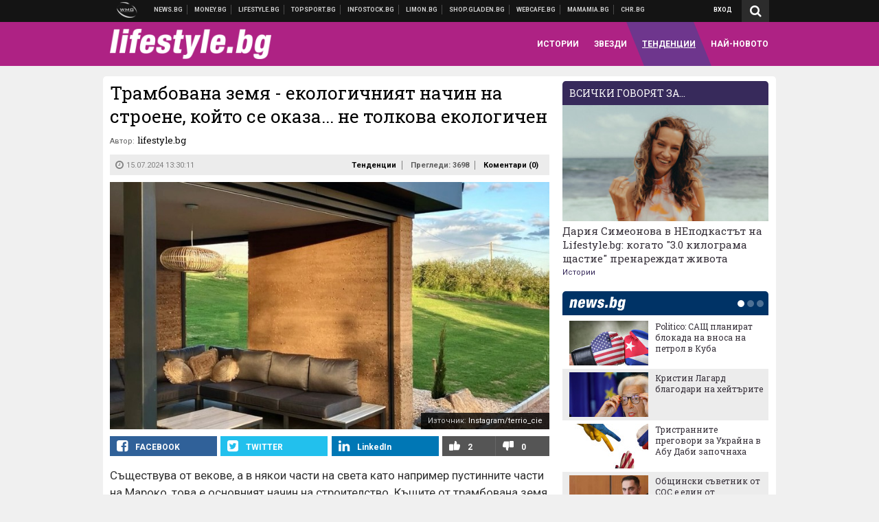

--- FILE ---
content_type: text/html; charset=utf-8
request_url: https://www.google.com/recaptcha/api2/aframe
body_size: 268
content:
<!DOCTYPE HTML><html><head><meta http-equiv="content-type" content="text/html; charset=UTF-8"></head><body><script nonce="CWcz3fEmKB0tW5fNuV1mDA">/** Anti-fraud and anti-abuse applications only. See google.com/recaptcha */ try{var clients={'sodar':'https://pagead2.googlesyndication.com/pagead/sodar?'};window.addEventListener("message",function(a){try{if(a.source===window.parent){var b=JSON.parse(a.data);var c=clients[b['id']];if(c){var d=document.createElement('img');d.src=c+b['params']+'&rc='+(localStorage.getItem("rc::a")?sessionStorage.getItem("rc::b"):"");window.document.body.appendChild(d);sessionStorage.setItem("rc::e",parseInt(sessionStorage.getItem("rc::e")||0)+1);localStorage.setItem("rc::h",'1769222500358');}}}catch(b){}});window.parent.postMessage("_grecaptcha_ready", "*");}catch(b){}</script></body></html>

--- FILE ---
content_type: text/javascript; charset=UTF-8
request_url: https://mamamia.bg/services/json2/0?callback=jsonp_callback_67259
body_size: 9546
content:
/**/jsonp_callback_67259({"items":[{"title":"\u0415\u0434\u0438\u043d \u043e\u0442 \u043d\u0430\u0439-\u0441\u0438\u0433\u0443\u0440\u043d\u0438\u0442\u0435 \u043d\u0430\u0447\u0438\u043d\u0438 \u0434\u0430 \u0441\u0435 \u0441\u0430\u043c\u043e\u043d\u0430\u0440\u0430\u043d\u0438\u043c","category":"\u041f\u0441\u0438\u0445\u043e\u043b\u043e\u0433\u0438\u044f","guid":"mamamia.bg_248392","link":"https:\/\/mamamia.bg\/psychology\/edin-ot-nay-sigurnite-nachini-da-se-samonaranim.html","enclosure":"https:\/\/static.webcafe.bg\/uploads\/images\/03\/1003\/391003\/320x180.jpg?_=1769182070","description":"\u0415\u0434\u0438\u043d \u043e\u0442 \u043d\u0430\u0439-\u0441\u0438\u0433\u0443\u0440\u043d\u0438\u0442\u0435 \u043d\u0430\u0447\u0438\u043d\u0438 \u0434\u0430 \u0441\u0435 \u043d\u0430\u043a\u0430\u0440\u0430\u043c\u0435 \u0434\u0430 \u0441\u0432\u044a\u0440\u0448\u0438\u043c \u043d\u0435\u0449\u043e \u043d\u0435\u043f\u0440\u0438\u044f\u0442\u043d\u043e \u0435 \u0434\u0430 \u0433\u043e \u0433\u0440\u0443\u043f\u0438\u0440\u0430\u043c\u0435 \u0441 \u043d\u0435\u0449\u043e \u043f\u0440\u0438\u044f\u0442\u043d\u043e","pubdate":"Fri, 23 Jan 2026 16:42:00 +0200"},{"title":"\"\u041d\u0438\u043a\u043e\u0435 \u043b\u0438\u0446\u0435 \u043d\u0435 \u043c\u043e\u0436\u0435 \u0434\u0430 \u0431\u044a\u0434\u0435 \u043a\u0440\u0430\u0441\u0438\u0432\u043e, \u0430\u043a\u043e \u043d\u0435 \u0435 \u043c\u0430\u043b\u043a\u043e \u0434\u0438\u0432\u043e\"","category":"\u041f\u0440\u0435\u0434 \u043e\u0433\u043b\u0435\u0434\u0430\u043b\u043e\u0442\u043e","guid":"mamamia.bg_248380","link":"https:\/\/mamamia.bg\/pred-ogledaloto\/nikoe-litse-ne-mozhe-da-bade-krasivo-ako-ne-e-malko-divo.html","enclosure":"https:\/\/static.webcafe.bg\/uploads\/images\/98\/0998\/390998\/320x180.jpg?_=1769177287","description":"\u041a\u0440\u0430\u044f\u0442 \u043d\u0430 \u0438\u043b\u044e\u0437\u0438\u044f\u0442\u0430 \u201e\u0441\u0442\u044a\u043a\u043b\u0435\u043d\u0430 \u043a\u043e\u0436\u0430\u201c","pubdate":"Fri, 23 Jan 2026 14:07:00 +0200"},{"title":"\"\u041c\u0438\u043a\u0440\u043e\u0438\u0437\u043d\u0435\u0432\u044f\u0440\u0430\", \"\u0441\u0430\u043c\u043e \u0444\u043b\u0438\u0440\u0442\" \u0438\u043b\u0438 \"\u043a\u0430\u043a\u0432\u043e \u043f\u044a\u043a \u0447\u0430\u043a \u0442\u043e\u043b\u043a\u043e\u0432\u0430 \u0435 \u0441\u0442\u0430\u043d\u0430\u043b\u043e?\"","category":"\u0412 \u0441\u043f\u0430\u043b\u043d\u044f\u0442\u0430","guid":"mamamia.bg_248372","link":"https:\/\/mamamia.bg\/v-spalnyata\/mikroiznevyara-samo-flirt-ili-kakvo-pak-chak-tolkova-e-stanalo.html","enclosure":"https:\/\/static.webcafe.bg\/uploads\/images\/69\/0969\/390969\/320x180.jpg?_=1769160243","description":"\u0415\u0442\u043e \u0437\u043d\u0430\u0446\u0438\u0442\u0435, \u0447\u0435 \"\u043c\u0438\u043a\u0440\u043e\u0438\u0437\u043d\u0435\u0432\u0435\u0440\u044f\u0432\u0430\u043c\u0435\" \u043d\u0430 \u043f\u0430\u0440\u043d\u044c\u043e\u0440\u0430, \u0434\u043e\u0440\u0438 \u043d\u0435\u043e\u0441\u044a\u0437\u043d\u0430\u0442\u043e","pubdate":"Fri, 23 Jan 2026 11:03:00 +0200"},{"title":"9 \u044f\u0441\u043d\u0438 \u0437\u043d\u0430\u043a\u0430, \u0447\u0435 \u0441\u0435 \u043f\u0440\u0435\u0441\u0442\u0430\u0440\u0430\u0432\u0430\u0442\u0435 \u0432 \u0433\u0440\u0438\u0436\u0438\u0442\u0435 \u0437\u0430 \u0434\u0435\u0442\u0435\u0442\u043e","category":"\u0414\u0435\u0442\u0435\u0442\u043e","guid":"mamamia.bg_248328","link":"https:\/\/mamamia.bg\/v-detskata\/9-yasni-znaka-che-se-prestaravate-v-grizhite-za-deteto.html","enclosure":"https:\/\/static.webcafe.bg\/uploads\/images\/24\/0924\/390924\/320x180.jpg?_=1769076224","description":"\u041a\u0430\u043f\u0430\u043d \u0437\u0430 \u0440\u043e\u0434\u0438\u0442\u0435\u043b\u0438: \u043a\u0430\u043a \u0434\u0430 \u0443\u0441\u0435\u0442\u0438\u043c \u043d\u0430\u0432\u0440\u0435\u043c\u0435, \u0447\u0435 \u043f\u0440\u0435\u043a\u0430\u043b\u044f\u0432\u0430\u043c\u0435 \u0441 \u0433\u0440\u0438\u0436\u0438\u0442\u0435","pubdate":"Thu, 22 Jan 2026 11:36:00 +0200"},{"title":"\"\u0424\u043e\u0440\u0434\u044a\u0442 \u043d\u0430 \u0428\u0430\u043d\u0435\u043b\": \u043a\u043e\u0433\u0430\u0442\u043e \u043d\u044f\u043a\u043e\u043b\u043a\u043e \u0441\u0430\u043d\u0442\u0438\u043c\u0435\u0442\u0440\u0430 \u043f\u043b\u0430\u0442 \u0441\u0442\u0440\u0443\u0432\u0430\u0442 \u043a\u043e\u043b\u043a\u043e\u0442\u043e \u043f\u043e\u043b\u043e\u0432\u0438\u043d \u0430\u0432\u0442\u043e\u043c\u043e\u0431\u0438\u043b","category":"\u041f\u0440\u0435\u0434 \u043e\u0433\u043b\u0435\u0434\u0430\u043b\u043e\u0442\u043e","guid":"mamamia.bg_248325","link":"https:\/\/mamamia.bg\/pred-ogledaloto\/fordat-na-shanel-kogato-nyakolko-santimetra-plat-struvat-kolkoto-polovin-avtomobil.html","enclosure":"https:\/\/static.webcafe.bg\/uploads\/images\/26\/0926\/390926\/320x180.jpg?_=1769076907","description":"\u0418\u0441\u0442\u043e\u0440\u0438\u044f, \u043f\u0440\u0438\u043b\u043e\u0436\u0435\u043d\u0438\u0435 \u0438 \u0438\u0437\u0431\u043e\u0440 \u043d\u0430 \u043c\u0430\u043b\u043a\u0430 \u0447\u0435\u0440\u043d\u0430 \u0440\u043e\u043a\u043b\u044f","pubdate":"Thu, 22 Jan 2026 11:06:00 +0200"},{"title":"\u041a\u043e\u0433\u0430\u0442\u043e AI \"\u043f\u0440\u0435\u043d\u0430\u043f\u0438\u0441\u0432\u0430\" \u0434\u0438\u0432\u0430\u0442\u0430 \u043f\u0440\u0438\u0440\u043e\u0434\u0430","category":"TechMama","guid":"mamamia.bg_248277","link":"https:\/\/mamamia.bg\/techmama\/kogato-ai-prenapisva-divata-priroda.html","enclosure":"https:\/\/static.webcafe.bg\/uploads\/images\/91\/0891\/390891\/320x180.jpg?_=1768998967","description":"\u041d\u0435\u0440\u0435\u0430\u043b\u043d\u0438 \u0436\u0438\u0432\u043e\u0442\u043d\u0438, \u0440\u0435\u0430\u043b\u043d\u0438 \u043f\u043e\u0441\u043b\u0435\u0434\u0438\u0446\u0438","pubdate":"Wed, 21 Jan 2026 11:18:00 +0200"},{"title":"\u0418 \u0427\u0435\u0431\u0443\u0440\u0430\u0448\u043a\u0430 \u0441\u0442\u0430\u043d\u0430 \u0437\u0430\u043f\u043b\u0430\u0445\u0430 \u0437\u0430 \u0440\u0443\u0441\u043a\u0438\u0442\u0435 \u0434\u0435\u0446\u0430","category":"\u0414\u0435\u0442\u0435\u0442\u043e","guid":"mamamia.bg_248268","link":"https:\/\/mamamia.bg\/v-detskata\/i-cheburashka-stana-zaplaha-za-ruskite-detsa.html","enclosure":"https:\/\/static.webcafe.bg\/uploads\/images\/65\/0865\/390865\/320x180.jpg?_=1768982471","description":"\"\u0415\u0442\u043e \u043a\u0430\u043a \u0441\u0435 \u0440\u0430\u0437\u043f\u0430\u0434\u043d\u0430 \u0421\u0421\u0421\u0420 - \u0427\u0435\u0431\u0443\u0440\u0430\u0448\u043a\u0430 \u0433\u043e \u0441\u0440\u0438\u043d\u0430!\"","pubdate":"Wed, 21 Jan 2026 09:47:00 +0200"},{"title":"\u0414\u0435\u043f\u0440\u0435\u0441\u0438\u044f\u0442\u0430 - \u043d\u0430\u0439-\u0432\u0435\u0440\u043d\u0438\u044f\u0442 \u043d\u0438 \u0441\u043f\u044a\u0442\u043d\u0438\u043a","category":"\u041f\u0441\u0438\u0445\u043e\u043b\u043e\u0433\u0438\u044f","guid":"mamamia.bg_248232","link":"https:\/\/mamamia.bg\/psychology\/depresiyata-nay-verniyat-ni-spatnik.html","enclosure":"https:\/\/static.webcafe.bg\/uploads\/images\/36\/0836\/390836\/320x180.jpg?_=1768902000","description":"\u041d\u0430\u0434\u043e\u043b\u0443, \u043d\u0430\u0434\u043e\u043b\u0443, \u043d\u0430\u0434\u043e\u043b\u0443... \u043a\u044a\u043c \u0431\u0435\u0437\u0434\u043d\u0430\u0442\u0430","pubdate":"Tue, 20 Jan 2026 11:22:00 +0200"},{"title":"\u201e\u0417\u0430\u0441\u043f\u0438\u0432\u0430\u0439\u0442\u0435, \u043c\u0438\u043b\u0438 \u043c\u043e\u0438, \u0434\u043e\u043a\u0430\u0442\u043e \u043b\u044f\u0442\u043e\u0442\u043e \u0434\u043e\u0439\u0434\u0435 \u043e\u0442\u043d\u043e\u0432\u043e\u201c","category":"\u0418\u0437\u0432\u044a\u043d \u0433\u043d\u0435\u0437\u0434\u043e\u0442\u043e","guid":"mamamia.bg_248183","link":"https:\/\/mamamia.bg\/izvan-gnezdoto\/zaspivayte-mili-moi-dokato-lyatoto-doyde-otnovo.html","enclosure":"https:\/\/static.webcafe.bg\/uploads\/images\/96\/0796\/390796\/320x180.jpg?_=1768823224","description":"\u041d\u0430\u0439-\u0438\u043d\u0442\u0435\u0440\u0435\u0441\u043d\u0438\u0442\u0435 \u0444\u0430\u043a\u0442\u0438 \u0437\u0430 \u0441\u043d\u0435\u0433\u0430, \u0441\u043d\u0435\u0436\u0438\u043d\u043a\u0438\u0442\u0435, \u0441\u043d\u0435\u0433\u043e\u0432\u0430\u043b\u0435\u0436\u0438\u0442\u0435","pubdate":"Mon, 19 Jan 2026 12:36:00 +0200"},{"title":"\u041a\u043e\u043b\u043a\u043e \"\u0441\u0442\u0440\u0443\u0432\u0430\" \u0435\u0434\u043d\u0430 \u043a\u0440\u0430\u0441\u0438\u0432\u0430 \u0436\u0435\u043d\u0430?","category":"\u041f\u0440\u0435\u0434 \u043e\u0433\u043b\u0435\u0434\u0430\u043b\u043e\u0442\u043e","guid":"mamamia.bg_248095","link":"https:\/\/mamamia.bg\/pred-ogledaloto\/kolko-struva-edna-krasiva-zhena.html","enclosure":"https:\/\/static.webcafe.bg\/uploads\/images\/16\/0716\/390716\/320x180.jpg?_=1768571466","description":"\u0426\u0435\u043d\u0430\u0442\u0430 \u043d\u0430 \u043a\u0440\u0430\u0441\u043e\u0442\u0430\u0442\u0430 \u043d\u0435 \u0435 \u043d\u0430\u043f\u0438\u0441\u0430\u043d\u0430 \u043d\u0430 \u0435\u0442\u0438\u043a\u0435\u0442\u0430","pubdate":"Fri, 16 Jan 2026 15:31:00 +0200"},{"title":"\u041a\u043e\u0433\u0430\u0442\u043e \u043f\u0440\u0438\u043d\u0446\u044a\u0442 \u043d\u0430 \u0431\u044f\u043b \u043a\u043e\u043d \u0435... \u0441\u043e\u0444\u0442\u0443\u0435\u0440\u0435\u043d \u044a\u043f\u0434\u0435\u0439\u0442","category":"\u0418\u0437\u0432\u044a\u043d \u0433\u043d\u0435\u0437\u0434\u043e\u0442\u043e","guid":"mamamia.bg_248064","link":"https:\/\/mamamia.bg\/izvan-gnezdoto\/kogato-printsat-na-byal-kon-e-softueren-apdeyt.html","enclosure":"https:\/\/static.webcafe.bg\/uploads\/images\/80\/0680\/390680\/320x180.jpg?_=1768545177","description":"\u0418\u0434\u0435\u0430\u043b\u043d\u0438\u044f\u0442 \u043f\u0430\u0440\u0442\u043d\u044c\u043e\u0440, \u043a\u043e\u0439\u0442\u043e \u043d\u0438\u043a\u043e\u0433\u0430 \u043d\u0435 \u0445\u044a\u0440\u043a\u0430 \u0438 \u0432\u0438\u043d\u0430\u0433\u0438 \u0449\u0435 \u0435 \u0434\u043e \u0442\u0435\u0431","pubdate":"Fri, 16 Jan 2026 08:06:00 +0200"},{"title":"\u0418\u043c\u0430\u0442\u0435 \u043b\u0438 \u0432\u0438\u0441\u043e\u043a\u0430 \u0441\u043e\u0446\u0438\u0430\u043b\u043d\u0430 \u0438\u043d\u0442\u0435\u043b\u0438\u0433\u0435\u043d\u0442\u043d\u043e\u0441\u0442?","category":"\u041f\u0441\u0438\u0445\u043e\u043b\u043e\u0433\u0438\u044f","guid":"mamamia.bg_248022","link":"https:\/\/mamamia.bg\/psychology\/imate-li-visoka-sotsialna-inteligentnost.html","enclosure":"https:\/\/static.webcafe.bg\/uploads\/images\/36\/0636\/390636\/320x180.jpg?_=1768465825","description":"\u0425\u043e\u0440\u0430\u0442\u0430 \u0441 \u0432\u0438\u0441\u043e\u043a\u0430 \u0441\u043e\u0446\u0438\u0430\u043b\u043d\u0430 \u0438\u043d\u0442\u0435\u043b\u0438\u0433\u0435\u043d\u0442\u043d\u043e\u0441\u0442 \u0441\u0435 \u0434\u044a\u0440\u0436\u0430\u0442 \u043f\u043e \u043f\u043e-\u0440\u0430\u0437\u043b\u0438\u0447\u0435\u043d \u043d\u0430\u0447\u0438\u043d \u043e\u0442 \u043e\u0441\u0442\u0430\u043d\u0430\u043b\u0438\u0442\u0435...","pubdate":"Thu, 15 Jan 2026 09:54:00 +0200"},{"title":"\u041a\u044a\u0434\u0435 \u0441\u0435 \u043d\u0430\u043c\u0438\u0440\u0430\u0448 \u0432 \u0436\u0438\u0432\u043e\u0442\u0430 \u0441\u0438 \u0441\u043f\u043e\u0440\u0435\u0434 \"\u043a\u043e\u043b\u0435\u043b\u043e\u0442\u043e \u043d\u0430 \u041c\u0430\u0439\u0435\u0440\"?","category":"\u041f\u0441\u0438\u0445\u043e\u043b\u043e\u0433\u0438\u044f","guid":"mamamia.bg_247978","link":"https:\/\/mamamia.bg\/psychology\/kade-se-namirash-v-zhivota-si-spored-koleloto-na-mayer.html","enclosure":"https:\/\/static.webcafe.bg\/uploads\/images\/91\/0591\/390591\/320x180.jpg?_=1768390525","description":"\u0415\u0434\u0438\u043d\u0441\u0442\u0432\u0435\u043d\u043e\u0442\u043e \u0441\u0438\u0433\u0443\u0440\u043d\u043e \u0435, \u0447\u0435 \u043a\u043e\u043b\u0435\u043b\u043e\u0442\u043e \u043d\u0430 \u0436\u0438\u0432\u043e\u0442\u0430 \u043f\u0440\u043e\u0434\u044a\u043b\u0436\u0430\u0432\u0430 \u0434\u0430 \u0441\u0435 \u0432\u044a\u0440\u0442\u0438","pubdate":"Wed, 14 Jan 2026 11:35:00 +0200"},{"title":"\u041b\u044e\u0431\u0438\u043c\u0430\u0442\u0430 \u043f\u043b\u044e\u0448\u0435\u043d\u0430 \u0438\u0433\u0440\u0430\u0447\u043a\u0430 - \u0432\u0435\u0447\u0435 \u0441 \u0418\u0418?","category":"\u0414\u0435\u0442\u0435\u0442\u043e","guid":"mamamia.bg_247965","link":"https:\/\/mamamia.bg\/v-detskata\/lyubimata-plyushena-igrachka-veche-s-ii.html","enclosure":"https:\/\/static.webcafe.bg\/uploads\/images\/68\/0568\/390568\/320x180.jpg?_=1768377899","description":"\u0417\u0430\u0449\u043e \u0434\u0435\u0446\u0430\u0442\u0430 \u0442\u043e\u043b\u043a\u043e\u0432\u0430 \u043e\u0431\u0438\u0447\u0430\u0442 \"\u043f\u043b\u044e\u0448\u043a\u0438\u0442\u0435\" \u0438 \u043a\u0430\u043a\u0432\u0438 \u0440\u0438\u0441\u043a\u043e\u0432\u0435 \u043d\u043e\u0441\u044f\u0442 \u043d\u043e\u0432\u0438\u0442\u0435 \u0438\u0433\u0440\u0430\u0447\u043a\u0438 \u0441 \u0418\u0418?","pubdate":"Wed, 14 Jan 2026 09:48:00 +0200"},{"title":"\u0414\u043e\u0431\u0440\u043e\u0432\u043e\u043b\u043d\u043e \u0438\u043b\u0438 \"\u0434\u043e\u0431\u0440\u043e\u0437\u043e\u0440\u043d\u043e\"?","category":"\u041f\u0441\u0438\u0445\u043e\u043b\u043e\u0433\u0438\u044f","guid":"mamamia.bg_247930","link":"https:\/\/mamamia.bg\/psychology\/dobrovolno-ili-dobrozorno.html","enclosure":"https:\/\/static.webcafe.bg\/uploads\/images\/27\/0527\/390527\/320x180.jpg?_=1768299135","description":"\u0414\u043e\u0431\u0440\u043e\u0432\u043e\u043b\u0447\u0435\u0441\u0442\u0432\u043e\u0442\u043e \u0435 \u0430\u043a\u0442 \u043d\u0430 \u0441\u0432\u043e\u0431\u043e\u0434\u0430 \u0438 \u0441\u044a\u043f\u0440\u0438\u0447\u0430\u0441\u0442\u043d\u043e\u0441\u0442, \u043a\u0430\u043a\u0442\u043e \u0438 \u0438\u0437\u0440\u0430\u0437 \u043d\u0430 \u0435\u043c\u043f\u0430\u0442\u0438\u044f","pubdate":"Tue, 13 Jan 2026 10:59:00 +0200"},{"title":"\u041d\u0435\u0441\u044a\u0432\u043c\u0435\u0441\u0442\u0438\u043c\u043e\u0441\u0442 \u0441 \u0436\u0438\u0432\u043e\u0442\u0430. \u0418\u043b\u0438 \u043f\u043e\u0432\u0435\u0447\u0435 \u0436\u0438\u0432\u043e\u0442 \u0432 \u043e\u0441\u0442\u0430\u0432\u0430\u0449\u0438\u0442\u0435 \u0434\u043d\u0438","category":"\u0414\u0435\u0442\u0441\u043a\u043e \u0437\u0434\u0440\u0430\u0432\u0435","guid":"mamamia.bg_247927","link":"https:\/\/mamamia.bg\/detsko-zdrave\/nesavmestimost-s-zhivota-ili-poveche-zhivot-v-ostavashtite-dni.html","enclosure":"https:\/\/static.webcafe.bg\/uploads\/images\/16\/0516\/390516\/320x180.jpg?_=1768292347","description":"\u0417\u0430 \u0434\u0435\u0442\u0441\u043a\u0438\u0442\u0435 \u043f\u0430\u043b\u0438\u0430\u0442\u0438\u0432\u043d\u0438 \u0433\u0440\u0438\u0436\u0438 \u0432 \u0411\u044a\u043b\u0433\u0430\u0440\u0438\u044f \u0438 \u0433\u0440\u0438\u0436\u0430\u0442\u0430, \u043a\u043e\u044f\u0442\u043e \u0435 \u043f\u043e\u0432\u0435\u0447\u0435 \u043e\u0442 \u043b\u0435\u0447\u0435\u043d\u0438\u0435","pubdate":"Tue, 13 Jan 2026 10:07:00 +0200"},{"title":"\u041d\u043e\u0432\u0430\u0442\u0430 \u043a\u0443\u043a\u043b\u0430 \u0411\u0430\u0440\u0431\u0438 \u043f\u0440\u0435\u0434\u0441\u0442\u0430\u0432\u043b\u044f\u0432\u0430 \u043c\u043e\u043c\u0438\u0447\u0435 \u0441 \u0430\u0443\u0442\u0438\u0437\u044a\u043c","category":"\u0414\u0435\u0442\u0441\u043a\u043e \u0437\u0434\u0440\u0430\u0432\u0435","guid":"mamamia.bg_247922","link":"https:\/\/mamamia.bg\/detsko-zdrave\/novata-kukla-barbi-predstavlyava-momiche-s-autizam.html","enclosure":"https:\/\/static.webcafe.bg\/uploads\/images\/15\/0515\/390515\/320x180.jpg?_=1768288189","description":"\u041d\u044f\u043a\u043e\u043b\u043a\u043e \u043c\u0435\u0441\u0435\u0446\u0430 \u0441\u043b\u0435\u0434 \u043f\u0440\u0435\u0434\u0441\u0442\u0430\u0432\u044f\u043d\u0435\u0442\u043e \u043d\u0430 \u0411\u0430\u0440\u0431\u0438 \u0441 \u0434\u0438\u0430\u0431\u0435\u0442 \u0442\u0438\u043f 1, \u0432 \u043f\u043e\u043d\u0435\u0434\u0435\u043b\u043d\u0438\u043a \u043a\u043e\u043c\u043f\u0430\u043d\u0438\u044f\u0442\u0430  Mattel \u043f\u0443\u0441\u043d\u0430 \u043d\u0430 \u043f\u0430\u0437\u0430\u0440\u0430 \u043f\u044a\u0440\u0432\u0430\u0442\u0430 \u0411\u0430\u0440\u0431\u0438 \u0441 \u0430\u0443\u0442\u0438\u0437\u044a\u043c.","pubdate":"Tue, 13 Jan 2026 09:01:00 +0200"},{"title":"\u041c\u0438\u0441\u0438\u044f \"\u0411\u044a\u0434\u0438 \u0441\u0435\u0431\u0435 \u0441\u0438\" \u0438\u043b\u0438 \u043a\u0430\u043a \u0434\u0430 \u0441\u043f\u0440\u0435\u0448 \u0434\u0430 \u043f\u0440\u0430\u0432\u0438\u0448 \u043d\u0435\u0449\u0430\u0442\u0430, \u043a\u043e\u0438\u0442\u043e \u043c\u0440\u0430\u0437\u0438\u0448","category":"\u041f\u0441\u0438\u0445\u043e\u043b\u043e\u0433\u0438\u044f","guid":"mamamia.bg_247894","link":"https:\/\/mamamia.bg\/psychology\/misiya-badi-sebe-si-ili-kak-da-spresh-da-pravish-neshtata-koito-mrazish.html","enclosure":"https:\/\/static.webcafe.bg\/uploads\/images\/88\/0488\/390488\/320x180.jpg?_=1768221374","description":"\u0417\u0430\u0431\u0435\u043b\u0435\u0436\u0435\u0442\u0435 \u0442\u0440\u0438 \u043d\u0435\u0449\u0430 \u0432 \u0441\u0435\u0431\u0435 \u0441\u0438, \u043a\u043e\u0438\u0442\u043e \u043f\u0440\u0430\u0432\u0438\u0442\u0435 \u043d\u0430\u0441\u0438\u043b\u0430 \u0438 \u043a\u043e\u0438\u0442\u043e \u043d\u044f\u043a\u043e\u0439 \u0434\u0440\u0443\u0433 \u0432\u0438 \u0435 \u0443\u0431\u0435\u0434\u0438\u043b, \u0447\u0435 \u0435 \u0440\u0435\u0434\u043d\u043e \u0434\u0430 \u043f\u0440\u0430\u0432\u0438\u0442\u0435...","pubdate":"Mon, 12 Jan 2026 14:22:00 +0200"},{"title":"\u0414\u0432\u0430 \u0445\u0438\u0442\u043e\u0432\u0438 \u0441\u0435\u0440\u0438\u0430\u043b\u0430 \u0441\u0440\u0435\u0434 Gen Z: \u043a\u043e\u0433\u0430\u0442\u043e \u0432\u0441\u0438\u0447\u043a\u0438 \u043e\u0442\u043d\u043e\u0432\u043e \u0433\u043b\u0435\u0434\u0430\u0442 \u0435\u0434\u043d\u043e \u0438 \u0441\u044a\u0449\u043e","category":"\u041d\u0430 \u043a\u0438\u043d\u043e","guid":"mamamia.bg_247881","link":"https:\/\/mamamia.bg\/na-kino\/dva-hitovi-seriala-sred-gen-z-kogato-vsichki-otnovo-gledat-edno-i-sashto.html","enclosure":"https:\/\/static.webcafe.bg\/uploads\/images\/08\/0308\/380308\/320x180.jpg?_=1747730146","description":"\"\u0421\u0442\u0440\u0430\u043d\u043d\u0438 \u043d\u0435\u0449\u0430\" \u0438 \"\u0422\u043e: \u0414\u043e\u0431\u0440\u0435 \u0434\u043e\u0448\u043b\u0438 \u0432 \u0414\u0435\u0440\u0438\" \u043d\u0435 \u043c\u043e\u0433\u0430\u0442 \u0434\u0430 \u0431\u044a\u0434\u0430\u0442 \u043f\u0440\u0435\u043d\u0435\u0431\u0440\u0435\u0433\u043d\u0430\u0442\u0438","pubdate":"Mon, 12 Jan 2026 12:07:00 +0200"},{"title":"8 \u043f\u0440\u0438\u0447\u0438\u043d\u0438 \u0434\u0430 \u0441\u0438 \u0433\u043b\u0435\u0434\u0430\u043c\u0435 \u043e\u0431\u0435\u0441\u0438\u0432\u043d\u043e \u0442\u0435\u043b\u0435\u0444\u043e\u043d\u0430, \u043a\u043e\u0433\u0430\u0442\u043e \u0441\u043c\u0435 \u043c\u0430\u0439\u043a\u0438","category":"\u041c\u0430\u0439\u0447\u0438\u043d\u0441\u0442\u0432\u043e","guid":"mamamia.bg_247795","link":"https:\/\/mamamia.bg\/maternity\/8-prichini-da-si-gledame-obesivno-telefona-kogato-sme-mayki.html","enclosure":"https:\/\/static.webcafe.bg\/uploads\/images\/90\/0390\/390390\/320x180.jpg?_=1767964083","description":"\u041e\u0442 \u043a\u0430\u043a\u0432\u0438 \u0441\u0442\u0440\u0430\u0445\u043e\u0432\u0435 \u0435\u0434\u043d\u0430 \u043c\u0430\u0439\u043a\u0430 \u0431\u0438 \u0438\u0441\u043a\u0430\u043b\u0430 \u0438\u0437\u0431\u044f\u0433\u0430 \u0447\u0440\u0435\u0437 \u0441\u043a\u0440\u043e\u043b\u0432\u0430\u043d\u0435?","pubdate":"Fri, 09 Jan 2026 14:39:00 +0200"},{"title":"\u0412\u044a\u043e\u0440\u044a\u0436\u0435\u043d\u0438 \u043d\u0430 \u0438\u0433\u0440\u0430","category":"\u0414\u0435\u0442\u0435\u0442\u043e","guid":"mamamia.bg_247780","link":"https:\/\/mamamia.bg\/v-detskata\/vaorazheni-na-igra.html","enclosure":"https:\/\/static.webcafe.bg\/uploads\/images\/66\/0366\/390366\/320x180.jpg?_=1767948707","description":"\u0418\u0433\u0440\u0430\u0447\u043a\u0430, \u0430\u043c\u0430 \u043f\u0438\u0441\u0442\u043e\u043b\u0435\u0442. \u041e\u0440\u044a\u0436\u0438\u0435... \u043d\u043e \u0434\u0435\u0442\u0441\u043a\u043e.","pubdate":"Fri, 09 Jan 2026 10:38:00 +0200"},{"title":"\u041d\u0430 \u0411\u0430\u0431\u0438\u043d\u0434\u0435\u043d - \"\u0436\u0435\u043d\u0441\u043a\u043e \u0446\u0430\u0440\u0441\u0442\u0432\u043e\"","category":"\u0420\u0430\u0436\u0434\u0430\u043d\u0435","guid":"mamamia.bg_247739","link":"https:\/\/mamamia.bg\/Birth\/na-babinden-zhensko-tsarstvo.html","enclosure":"https:\/\/static.webcafe.bg\/uploads\/images\/25\/0325\/390325\/320x180.jpg?_=1767865901","description":"\u041a\u0430\u043a\u0432\u0438 \u0441\u0430 \u0442\u0440\u0430\u0434\u0438\u0446\u0438\u0438\u0442\u0435 \u043d\u0430 \u0442\u043e\u0437\u0438 \u0434\u0435\u043d?","pubdate":"Thu, 08 Jan 2026 11:48:00 +0200"},{"title":"\u041f\u0440\u0430\u0432\u0438\u043b\u0430 \u0437\u0430 \u0443\u0441\u043f\u0435\u0448\u043d\u0430 \u0434\u0435\u0442\u0441\u043a\u0430 \u0437\u0438\u043c\u043d\u0430 \u043e\u043b\u0438\u043c\u043f\u0438\u0430\u0434\u0430 \u0432 \u0441\u043d\u0435\u0433\u0430","category":"\u0414\u0435\u0442\u0435\u0442\u043e","guid":"mamamia.bg_247737","link":"https:\/\/mamamia.bg\/v-detskata\/pravila-za-uspeshna-detska-zimna-olimpiada-v-snega.html","enclosure":"https:\/\/static.webcafe.bg\/uploads\/images\/21\/0321\/390321\/320x180.jpg?_=1767865305","description":"\u041a\u0430\u043a \u0434\u0430 \u043f\u043e\u0434\u0433\u043e\u0442\u0432\u0438\u043c \u0438 \u0435\u043a\u0438\u043f\u0438\u0440\u0430\u043c\u0435 \u043f\u0440\u0430\u0432\u0438\u043b\u043d\u043e \u0434\u0435\u0442\u0435\u0442\u043e \u0437\u0430 \u0438\u0433\u0440\u0438 \u0438 \u0440\u0430\u0437\u0445\u043e\u0434\u043a\u0438 \u0432 \u0441\u043d\u0435\u0433\u0430","pubdate":"Thu, 08 Jan 2026 11:20:00 +0200"},{"title":"3 \u043d\u0430\u0447\u0438\u043d\u0430, \u043f\u043e \u043a\u043e\u0438\u0442\u043e \u0445\u0440\u043e\u043d\u0438\u0447\u043d\u0438\u044f\u0442 \u0441\u0442\u0440\u0435\u0441 \u043f\u0440\u043e\u043c\u0435\u043d\u044f \u0447\u043e\u0432\u0435\u0448\u043a\u0430\u0442\u0430 \u043b\u0438\u0447\u043d\u043e\u0441\u0442","category":"\u041f\u0441\u0438\u0445\u043e\u043b\u043e\u0433\u0438\u044f","guid":"mamamia.bg_247704","link":"https:\/\/mamamia.bg\/psychology\/3-nachina-po-koito-hronichniyat-stres-promenya-choveshkata-lichnost.html","enclosure":"https:\/\/static.webcafe.bg\/uploads\/images\/03\/0303\/390303\/320x180.jpg?_=1767790295","description":"\u041e\u043a\u0430\u0437\u0432\u0430 \u0441\u0435, \u0447\u0435 \u0441\u0442\u0440\u0435\u0441\u044a\u0442 \u0438\u043c\u0430 \u0432\u043b\u0438\u044f\u043d\u0438\u0435 \u0432\u043a\u043b\u044e\u0447\u0438\u0442\u0435\u043b\u043d\u043e \u0432\u044a\u0440\u0445\u0443 \u0447\u043e\u0432\u0435\u0448\u043a\u0438\u044f \u0445\u0430\u0440\u0430\u043a\u0442\u0435\u0440","pubdate":"Wed, 07 Jan 2026 14:26:00 +0200"},{"title":"\u041f\u0440\u0435\u0434\u043f\u0440\u0430\u0437\u043d\u0438\u0447\u043d\u0430 \u0434\u0435\u043f\u0440\u0435\u0441\u0438\u044f, \u0441\u043b\u0435\u0434\u043f\u0440\u0430\u0437\u043d\u0438\u0447\u043d\u0430 \u043c\u0435\u043b\u0430\u043d\u0445\u043e\u043b\u0438\u044f","category":"\u041f\u0441\u0438\u0445\u043e\u043b\u043e\u0433\u0438\u044f","guid":"mamamia.bg_247683","link":"https:\/\/mamamia.bg\/psychology\/predpraznichna-depresiya-sledpraznichna-melanholiya.html","enclosure":"https:\/\/static.webcafe.bg\/uploads\/images\/71\/0271\/390271\/320x180.jpg?_=1767772504","description":"\u0426\u0435\u043b\u0438\u044f\u0442 \u0441\u0432\u044f\u0442 \u0441\u0435 \u0440\u0430\u0434\u0432\u0430, \u043f\u0440\u0430\u0437\u043d\u0443\u0432\u0430, \u0431\u043b\u0435\u0441\u0442\u0438, \u0440\u0430\u0437\u043c\u0435\u043d\u044f \u043f\u043e\u0434\u0430\u0440\u044a\u0446\u0438 \u0438 \u043f\u043e\u0436\u0435\u043b\u0430\u043d\u0438\u044f... \u0418\u043b\u0438 \u0446\u0435\u043b\u0438\u044f\u0442 \u0441\u0432\u044f\u0442 \u0431\u0435\u0437 \u043c\u0435\u043d?","pubdate":"Wed, 07 Jan 2026 09:40:00 +0200"},{"title":"\u0414\u0435\u0446\u0430\u0442\u0430 \u0437\u0430\u0431\u0435\u043b\u044f\u0437\u0432\u0430\u0442 \u043f\u043e\u043d\u0435 6 \u043d\u0435\u0449\u0430, \u0437\u0430 \u043a\u043e\u0438\u0442\u043e \u043d\u0435 \u0441\u0438 \u0434\u0430\u0432\u0430\u043c\u0435 \u0441\u043c\u0435\u0442\u043a\u0430","category":"\u0414\u0435\u0442\u0441\u043a\u043e \u0437\u0434\u0440\u0430\u0432\u0435","guid":"mamamia.bg_247651","link":"https:\/\/mamamia.bg\/detsko-zdrave\/detsata-zabelyazvat-pone-6-neshta-za-koito-ne-si-davame-smetka.html","enclosure":"https:\/\/static.webcafe.bg\/uploads\/images\/53\/0253\/390253\/320x180.jpg?_=1767705693","description":"\u0414\u0435\u0446\u0430\u0442\u0430 \u0441\u0430 \u0434\u043e\u0441\u0442\u0430 \u043f\u043e-\u043d\u0430\u0431\u043b\u044e\u0434\u0430\u0442\u0435\u043b\u043d\u0438 \u0438 \u043e\u0441\u044a\u0437\u043d\u0430\u0442\u0438, \u043e\u0442\u043a\u043e\u043b\u043a\u043e\u0442\u043e \u0441\u0438 \u043c\u0438\u0441\u043b\u0438\u043c...","pubdate":"Tue, 06 Jan 2026 14:51:00 +0200"},{"title":"\u0418\u0433\u0440\u0430\u0442\u0430 - \u0440\u0438\u0442\u0443\u0430\u043b \u0438 \u0441\u043f\u043e\u0434\u0435\u043b\u0435\u043d\u043e\u0441\u0442","category":"\u0418\u0437\u0432\u044a\u043d \u0433\u043d\u0435\u0437\u0434\u043e\u0442\u043e","guid":"mamamia.bg_247640","link":"https:\/\/mamamia.bg\/izvan-gnezdoto\/igrata-ritual-i-spodelenost.html","enclosure":"https:\/\/static.webcafe.bg\/uploads\/images\/38\/0238\/390238\/320x180.jpg?_=1767696333","description":"\u041e\u0442 \u043a\u0430\u043c\u044a\u0447\u0435\u0442\u0430 \u0434\u043e \u0445\u0430\u0440\u0430\u043a\u0442\u0435\u0440: \u043a\u0430\u043a \u0434\u0440\u0435\u0432\u043d\u0438\u0442\u0435 \u043d\u0430\u0441\u0442\u043e\u043b\u043d\u0438 \u0438\u0433\u0440\u0438 \u0432\u044a\u0437\u043f\u0438\u0442\u0430\u0432\u0430\u0442 \u0442\u044a\u0440\u043f\u0435\u043d\u0438\u0435, \u0441\u0442\u0440\u0430\u0442\u0435\u0433\u0438\u044f \u0438 \u0435\u043c\u043e\u0446\u0438\u043e\u043d\u0430\u043b\u043d\u0430 \u0443\u0441\u0442\u043e\u0439\u0447\u0438\u0432\u043e\u0441\u0442","pubdate":"Tue, 06 Jan 2026 12:42:00 +0200"},{"title":"\u0421\u043e\u0444\u0438\u044f \u043f\u043e\u0432\u0435\u0434\u0435 \u043f\u0440\u0435\u0434 \u0412\u0438\u043a\u0442\u043e\u0440\u0438\u044f; \u041a\u0430\u043b\u043e\u044f\u043d \u0441\u0435 \u0437\u0430\u0432\u0440\u044a\u0449\u0430 \u0442\u044a\u0440\u0436\u0435\u0441\u0442\u0432\u0435\u043d\u043e","category":"\u0414\u0435\u0442\u0435\u0442\u043e","guid":"mamamia.bg_247604","link":"https:\/\/mamamia.bg\/v-detskata\/sofiya-i-aleksandar-sa-nay-zhelanite-imena-za-detsa-prez-2025-g-sofiya-povede-pred-viktoriya-kaloyan-se-zavrashta-tarzhestveno.html","enclosure":"https:\/\/static.webcafe.bg\/uploads\/images\/09\/0209\/390209\/320x180.jpg?_=1767616202","description":"\u0421\u043e\u0444\u0438\u044f \u0438 \u0410\u043b\u0435\u043a\u0441\u0430\u043d\u0434\u044a\u0440 \u0441\u0430 \u043d\u0430\u0439-\u0436\u0435\u043b\u0430\u043d\u0438\u0442\u0435 \u0438\u043c\u0435\u043d\u0430 \u0437\u0430 \u0434\u0435\u0446\u0430 \u043f\u0440\u0435\u0437 2025 \u0433.","pubdate":"Mon, 05 Jan 2026 14:16:00 +0200"},{"title":"\u0414\u0430 \u0441\u0438 \u043f\u043e\u0436\u0435\u043b\u0430\u0435\u043c \u043f\u043e\u0432\u0435\u0447\u0435 \"\u0433\u043b\u0438\u043c\u044a\u0440\u0441\"...","category":"\u0418\u0441\u0442\u043e\u0440\u0438\u0438","guid":"mamamia.bg_247602","link":"https:\/\/mamamia.bg\/pod-kilima\/da-si-pozhelaem-poveche-glimars.html","enclosure":"https:\/\/static.webcafe.bg\/uploads\/images\/05\/0205\/390205\/320x180.jpg?_=1767614337","description":"\u041d\u0430\u0434\u044f\u0432\u0430\u043c \u0441\u0435 \u043f\u0440\u0430\u0437\u043d\u0438\u0446\u0438\u0442\u0435 \u0432\u0438 \u0434\u0430 \u0441\u0430 \u0431\u0438\u043b\u0438 \u0438\u0437\u043f\u044a\u043b\u043d\u0435\u043d\u0438 \u0441 \u043c\u043d\u043e\u0433\u043e \u0441\u0432\u0435\u0442\u043b\u0438\u043d\u0430, \u0442\u043e\u043f\u043b\u0438\u043d\u0430 \u0438 \"\u0433\u043b\u0438\u043c\u044a\u0440\u0441\"...","pubdate":"Mon, 05 Jan 2026 13:22:00 +0200"},{"title":"\u0411\u0438\u043e\u0444\u043e\u0431\u0438\u044f: \u0434\u0430\u043b\u0435\u0447 \u043d\u0435 \u0432\u0441\u0438\u0447\u043a\u0438 \u043e\u0431\u0438\u0447\u0430\u0442 \"\u043f\u0442\u0438\u0447\u043a\u0438\u0442\u0435 \u0438 \u043f\u0447\u0435\u043b\u0438\u0447\u043a\u0438\u0442\u0435\"","category":"\u0418\u0437\u0432\u044a\u043d \u0433\u043d\u0435\u0437\u0434\u043e\u0442\u043e","guid":"mamamia.bg_247594","link":"https:\/\/mamamia.bg\/izvan-gnezdoto\/biofobiya-dalech-ne-vsichki-obichat-ptichkite-i-pchelichkite.html","enclosure":"https:\/\/static.webcafe.bg\/uploads\/images\/02\/0202\/390202\/320x180.jpg?_=1767609531","description":"\u0418\u043c\u0430 \u043c\u0438\u043b\u0438\u043e\u043d\u0438 \u0445\u043e\u0440\u0430, \u043a\u043e\u0438\u0442\u043e \u043d\u0435\u043d\u0430\u0432\u0438\u0436\u0434\u0430\u0442 \u0434\u0438\u0432\u0430\u0442\u0430 \u043f\u0440\u0438\u0440\u043e\u0434\u0430 - \u0437\u0430\u0449\u043e \u0435 \u0442\u0430\u043a\u0430 \u0438 \u043d\u0430 \u043a\u0430\u043a\u0432\u043e \u0441\u0435 \u0434\u044a\u043b\u0436\u0438?","pubdate":"Mon, 05 Jan 2026 11:58:00 +0200"},{"title":"\u041d\u043e\u0432\u0430 \u0433\u043e\u0434\u0438\u043d\u0430 - \u0441\u0442\u0430\u0440 \u043a\u044a\u0441\u043c\u0435\u0442","category":"\u041f\u0441\u0438\u0445\u043e\u043b\u043e\u0433\u0438\u044f","guid":"mamamia.bg_247584","link":"https:\/\/mamamia.bg\/psychology\/nova-godina-star-kasmet.html","enclosure":"https:\/\/static.webcafe.bg\/uploads\/images\/84\/0184\/390184\/320x180.jpg?_=1767608169","description":"\u0417\u0430\u0449\u043e \u043d\u0435 \u0443\u0441\u043f\u044f\u0432\u0430\u043c\u0435 \u0434\u0430 \u0441\u043f\u0430\u0437\u0438\u043c \u043d\u043e\u0432\u043e\u0433\u043e\u0434\u0438\u0448\u043d\u0438\u0442\u0435 \u0441\u0438 \u043d\u0430\u043c\u0435\u0440\u0435\u043d\u0438\u044f?","pubdate":"Mon, 05 Jan 2026 10:06:00 +0200"},{"title":"\u041a\u0430\u0441\u0438\u0447\u043a\u0430\u0442\u0430, \u0435\u0432\u0440\u043e\u0442\u043e \u0438 \u043a\u0438\u0441\u0435\u043b\u043e\u0442\u043e \u0437\u0435\u043b\u0435: \u0435\u0434\u043d\u0430 \u0441\u043b\u0435\u0434\u043d\u043e\u0432\u043e\u0433\u043e\u0434\u0438\u0448\u043d\u0430 \u0438\u0441\u0442\u043e\u0440\u0438\u044f","category":"\u0418\u0441\u0442\u043e\u0440\u0438\u0438","guid":"mamamia.bg_247418","link":"https:\/\/mamamia.bg\/pod-kilima\/kasichkata-evroto-i-kiseloto-zele-edna-slednovogodishna-istoriya.html","enclosure":"https:\/\/static.webcafe.bg\/uploads\/images\/72\/0072\/390072\/320x180.jpg?_=1767017701","description":"\u0421\u0438\u0439\u0447\u0435\u0442\u043e \u043e\u0442 \u043a\u0432\u0430\u0440\u0442\u0430\u043b\u043d\u0438\u044f \u043c\u0430\u0433\u0430\u0437\u0438\u043d \u0432\u043e\u0434\u0438 \u0434\u0432\u043e\u0439\u043d\u043e\u0442\u043e \u0441\u0447\u0435\u0442\u043e\u0432\u043e\u0434\u0441\u0442\u0432\u043e \u0437\u0430 \u0446\u044f\u043b\u0430 \u0434\u044a\u0440\u0436\u0430\u0432\u0430.","pubdate":"Fri, 02 Jan 2026 09:00:00 +0200"},{"title":"\u0412\u0440\u0435\u043c\u0435 \u0435 \u0434\u0430 \u043f\u043e\u043a\u044a\u043b\u043d\u0435 \u043d\u0435\u0449\u043e \u043d\u043e\u0432\u043e. \u041d\u0430\u0434\u044f\u0432\u0430\u043c\u0435 \u0441\u0435 \u0434\u0430 \u0435 \u0446\u0432\u0435\u0442\u0435, \u0430 \u043d\u0435 \u043f\u043b\u0435\u0432\u0435\u043b","category":"\u0418\u0441\u0442\u043e\u0440\u0438\u0438","guid":"mamamia.bg_247245","link":"https:\/\/mamamia.bg\/pod-kilima\/vreme-e-da-pokalne-neshto-novo-nadyavame-se-da-e-tsvete-a-ne-plevel.html","enclosure":"https:\/\/static.webcafe.bg\/uploads\/images\/32\/9932\/389932\/320x180.jpg?_=1766478493","description":"\u041f\u0435\u0440\u0444\u0435\u043a\u0442\u043d\u0430\u0442\u0430 \u0431\u0443\u0440\u043d\u0430 \u0433\u043e\u0434\u0438\u043d\u0430","pubdate":"Thu, 01 Jan 2026 09:00:00 +0200"},{"title":"\u041a\u0440\u0430\u044f\u0442 \u043d\u0430 \u0433\u043e\u0434\u0438\u043d\u0430\u0442\u0430 \u043d\u0435 \u0435 \u0444\u0438\u043d\u0430\u043b...","category":"\u0418\u0441\u0442\u043e\u0440\u0438\u0438","guid":"mamamia.bg_247407","link":"https:\/\/mamamia.bg\/pod-kilima\/krayat-na-godinata-ne-e-final.html","enclosure":"https:\/\/static.webcafe.bg\/uploads\/images\/64\/0064\/390064\/320x180.jpg?_=1767007299","description":"\u041c\u043e\u0436\u0435\u043c \u043b\u0438 \u0434\u0430 \u043e\u0431\u043e\u0431\u0449\u0438\u043c \u043a\u0430\u043a\u0432\u0430 \u0431\u0435\u0448\u0435 \u043e\u0442\u043c\u0438\u043d\u0430\u043b\u0430\u0442\u0430 2025-\u0430 \u0433\u043e\u0434\u0438\u043d\u0430?","pubdate":"Wed, 31 Dec 2025 09:00:00 +0200"},{"title":"\u041a\u0430\u0436\u0438 \u043c\u0438 \u043a\u043e\u0439 \u0435 \u0442\u0432\u043e\u044f\u0442 \"\u0433\u0440\u044f\u0445\" \u0438 \u0449\u0435 \u0442\u0438 \u043a\u0430\u0436\u0430, \u0447\u0435 \u043d\u0435 \u0441\u0438 \u0442\u043e\u043b\u043a\u043e\u0432\u0430 \u043f\u043e\u0440\u043e\u0447\u0435\u043d","category":"\u0417\u0434\u0440\u0430\u0432\u0435","guid":"mamamia.bg_247440","link":"https:\/\/mamamia.bg\/health\/kazhi-mi-koy-e-tvoyat-gryah-i-shte-ti-kazha-che-ne-si-tolkova-porochen.html","enclosure":"https:\/\/static.webcafe.bg\/uploads\/images\/06\/0106\/390106\/320x180.jpg?_=1767089545","description":"\u0412\u043c\u0435\u0441\u0442\u043e \u0434\u0430 \u0447\u0443\u0432\u0441\u0442\u0432\u0430\u043c\u0435 \u0432\u0438\u043d\u0430, \u0431\u0438\u0445\u043c\u0435 \u043c\u043e\u0433\u043b\u0438 \u0434\u0430 \u0441\u0435 \u0433\u043e\u0440\u0434\u0435\u0435\u043c \u0441 \u043d\u044f\u043a\u043e\u0438 \u043e\u0442 \u043b\u043e\u0448\u0438\u0442\u0435 \u0441\u0438 \u043d\u0430\u0432\u0438\u0446\u0438","pubdate":"Tue, 30 Dec 2025 11:33:00 +0200"},{"title":"5 \u043e\u0442 \u043d\u0430\u0439-\u0437\u043d\u0430\u0447\u0438\u043c\u0438\u0442\u0435 \u043d\u0430\u0443\u0447\u043d\u0438 \u043e\u0442\u043a\u0440\u0438\u0442\u0438\u044f \u043d\u0430 2025","category":"\u041a\u043e\u043b\u0435\u0434\u0430","guid":"mamamia.bg_247147","link":"https:\/\/mamamia.bg\/koleda\/5-ot-nay-znachimite-nauchni-otkritiya-na-2025.html","enclosure":"https:\/\/static.webcafe.bg\/uploads\/images\/24\/9924\/389924\/320x180.jpg?_=1766416219","description":"\u041e\u0442 \u043c\u0435\u0434\u0438\u0446\u0438\u043d\u0441\u043a\u0438 \u043f\u0440\u043e\u0431\u0438\u0432\u0438 \u0434\u043e \u043c\u0435\u0436\u0434\u0443\u0437\u0432\u0435\u0437\u0434\u0435\u043d \u043f\u043e\u0441\u0435\u0442\u0438\u0442\u0435\u043b","pubdate":"Mon, 29 Dec 2025 10:30:00 +0200"},{"title":"\u0414\u0430 \u0438\u0437\u044f\u0434\u0435\u043c \u043a\u043e\u043b\u0435\u0434\u043d\u0430\u0442\u0430 \u0435\u043b\u0445\u0430!","category":"\u041a\u043e\u043b\u0435\u0434\u0430","guid":"mamamia.bg_247163","link":"https:\/\/mamamia.bg\/koleda\/da-izyadem-kolednata-elha.html","enclosure":"https:\/\/static.webcafe.bg\/uploads\/images\/63\/9863\/389863\/320x180.jpg?_=1766261712","description":"\u042f\u0434\u0435\u043d\u0435\u0442\u043e \u043d\u0430 \u043a\u043e\u043b\u0435\u0434\u043d\u0438 \u0435\u043b\u0445\u0438 \u043d\u044f\u043c\u0430 \u0434\u0430 \u0441\u043f\u0430\u0441\u0438 \u043f\u043b\u0430\u043d\u0435\u0442\u0430\u0442\u0430, \u043d\u043e \u0435 \u0438\u043d\u0442\u0435\u0440\u0435\u0441\u0435\u043d \u0432\u0430\u0440\u0438\u0430\u043d\u0442 \u0437\u0430 \u043f\u043e-\u0447\u0438\u0441\u0442\u0430 \u0441\u044a\u0432\u0435\u0441\u0442","pubdate":"Fri, 26 Dec 2025 09:00:00 +0200"},{"title":"\u0421\u0442\u0440\u0430\u0448\u043d\u0438\u0442\u0435 \u043f\u0440\u0438\u043a\u0430\u0437\u043a\u0438 \u0437\u0430 \u0434\u0443\u0445\u043e\u0432\u0435 \u043f\u043e \u041a\u043e\u043b\u0435\u0434\u0430","category":"\u041a\u043e\u043b\u0435\u0434\u0430","guid":"mamamia.bg_247160","link":"https:\/\/mamamia.bg\/koleda\/strashnite-prikazki-za-duhove-po-koleda.html","enclosure":"https:\/\/static.webcafe.bg\/uploads\/images\/05\/9905\/389905\/320x180.jpg?_=1766400136","description":"\u0418\u0441\u0442\u043e\u0440\u0438\u044f\u0442\u0430 \u043d\u0430 \u041a\u043e\u043b\u0435\u0434\u0430, \u043a\u043e\u044f\u0442\u043e \u043f\u043e\u0437\u043d\u0430\u0432\u0430\u043c\u0435 \u0434\u043d\u0435\u0441: \u043e\u0442 \u0435\u0437\u0438\u0447\u0435\u0441\u043a\u0438\u0442\u0435 \u043e\u0431\u0438\u0447\u0430\u0438 \u0434\u043e \u0414\u0438\u043a\u0435\u043d\u0441","pubdate":"Thu, 25 Dec 2025 10:00:00 +0200"},{"title":"\u0421\u0438\u043b\u0430\u0442\u0430 \u043d\u0430 \u0432\u0437\u0435\u0442\u043e\u0442\u043e \u0440\u0435\u0448\u0435\u043d\u0438\u0435 \u0438 \u043f\u0438\u0441\u0430\u043d\u0435\u0442\u043e \u043d\u0430 \u043a\u043e\u043b\u0435\u0434\u043d\u0438 \u0436\u0435\u043b\u0430\u043d\u0438\u044f","category":"\u041a\u043e\u043b\u0435\u0434\u0430","guid":"mamamia.bg_246909","link":"https:\/\/mamamia.bg\/koleda\/silata-na-vzetoto-reshenie-i-pisaneto-na-koledni-zhelaniya.html","enclosure":"https:\/\/static.webcafe.bg\/uploads\/images\/68\/9768\/389768\/320x180.jpg?_=1766068429","description":"\u0421\u043f\u043e\u0440\u0435\u0434 \u0435\u0434\u043d\u043e \u043f\u0440\u043e\u0443\u0447\u0432\u0430\u043d\u0435 \u043d\u0430 \u0425\u0430\u0440\u0432\u0430\u0440\u0434, \u0430\u043a\u043e \u0437\u0430\u043f\u0438\u0441\u0432\u0430\u0442\u0435 \u0446\u0435\u043b\u0438\u0442\u0435 \u0441\u0438 \u0438\u043c\u0430 \u0432 \u043f\u044a\u0442\u0438 \u043f\u043e-\u0433\u043e\u043b\u044f\u043c \u0440\u0435\u0437\u0443\u043b\u0442\u0430\u0442 \u0434\u0430 \u0433\u0438 \u043f\u043e\u0441\u0442\u0438\u0433\u043d\u0435\u0442\u0435.","pubdate":"Wed, 24 Dec 2025 09:28:00 +0200"},{"title":"\u041a\u0430\u043a\u0432\u043e \u0434\u0430 \u043c\u0438 \u043f\u043e\u0434\u0430\u0440\u0438\u0448, \u043a\u0430\u043a\u0432\u043e \u0434\u0430 \u0442\u0438 \u043f\u043e\u0434\u0430\u0440\u044f?","category":"\u041a\u043e\u043b\u0435\u0434\u0430","guid":"mamamia.bg_247116","link":"https:\/\/mamamia.bg\/koleda\/kakvo-da-mi-podarish-kakvo-da-ti-podarya.html","enclosure":"https:\/\/static.webcafe.bg\/uploads\/images\/53\/8253\/388253\/320x180.jpg?_=1763476439","description":"\u0412\u044a\u043f\u0440\u0441\u044a\u0442 \u043d\u0435 \u0435 \u0432 \u0446\u0435\u043d\u0430\u0442\u0430, \u0430 \u0432 \u043f\u0440\u0430\u0432\u0438\u043b\u043d\u0430\u0442\u0430 \u0445\u0440\u0443\u043c\u043a\u0430","pubdate":"Tue, 23 Dec 2025 09:15:00 +0200"},{"title":"\u0421\u043d\u0435\u0436\u043d\u0438\u044f\u0442 \u0441\u0442\u044a\u043a\u043b\u0435\u043d \u0433\u043b\u043e\u0431\u0443\u0441: \u043b\u044e\u0431\u0438\u043c\u0430\u0442\u0430 \u043a\u043e\u043b\u0435\u0434\u043d\u0430 \u0443\u043a\u0440\u0430\u0441\u0430 \u0441 \u0433\u043e\u043b\u044f\u043c\u0430 \u0442\u0440\u0430\u0434\u0438\u0446\u0438\u044f","category":"\u041a\u043e\u043b\u0435\u0434\u0430","guid":"mamamia.bg_247151","link":"https:\/\/mamamia.bg\/koleda\/snezhniyat-staklen-globus-lyubimata-koledna-ukrasa-s-golyama-traditsiya.html","enclosure":"https:\/\/static.webcafe.bg\/uploads\/images\/07\/9907\/389907\/320x180.jpg?_=1766401567","description":"\u041a\u0430\u043a \u0435 \u0441\u044a\u0437\u0434\u0430\u0434\u0435\u043d \u0435\u0434\u0438\u043d \u043e\u0442 \u0441\u0438\u043c\u0432\u043e\u043b\u0438\u0442\u0435 \u043d\u0430 \u041a\u043e\u043b\u0435\u0434\u0430?","pubdate":"Mon, 22 Dec 2025 13:08:00 +0200"},{"title":"\u0414\u0430 \u0434\u0430\u0434\u0435\u0442\u0435 \u0441\u043c\u0430\u0440\u0442\u0444\u043e\u043d \u043d\u0430 \u0434\u0435\u0442\u0435 \u043f\u043e\u0434 12 \u0433\u043e\u0434\u0438\u043d\u0438 - \u0444\u0430\u0442\u0430\u043b\u043d\u0430 \u0433\u0440\u0435\u0448\u043a\u0430!","category":"\u0414\u0435\u0442\u0441\u043a\u043e \u0437\u0434\u0440\u0430\u0432\u0435","guid":"mamamia.bg_247114","link":"https:\/\/mamamia.bg\/detsko-zdrave\/da-dadete-smartfon-na-dete-pod-12-godini-fatalna-greshka.html","enclosure":"https:\/\/static.webcafe.bg\/uploads\/images\/06\/9806\/389806\/320x180.jpg?_=1766144850","description":"\u0414\u0435\u043f\u0440\u0435\u0441\u0438\u044f, \u0437\u0430\u0442\u043b\u044a\u0441\u0442\u044f\u0432\u0430\u043d\u0435, \u043d\u0435\u0434\u043e\u0441\u043f\u0438\u0432\u0430\u043d\u0435... \u0438 \u0442\u043e\u0432\u0430, \u0431\u0435\u0437 \u0434\u0430 \u0431\u0440\u043e\u0438\u043c \u043a\u0440\u0430\u0442\u043a\u0438\u0442\u0435 \u0432\u0438\u0434\u0435\u0430","pubdate":"Fri, 19 Dec 2025 13:27:00 +0200"},{"title":"\u041c\u0438\u0442 \u0435, \u0447\u0435 \u0436\u0435\u043d\u0438\u0442\u0435 \u0438\u0437\u043f\u0438\u0442\u0432\u0430\u0442 \u043f\u043e-\u043c\u0430\u043b\u043a\u043e \u0431\u043e\u043b\u043a\u0430","category":"\u041f\u0441\u0438\u0445\u043e\u043b\u043e\u0433\u0438\u044f","guid":"mamamia.bg_247056","link":"https:\/\/mamamia.bg\/psychology\/mit-e-che-zhenite-izpitvat-po-malko-bolka.html","enclosure":"https:\/\/static.webcafe.bg\/uploads\/images\/34\/9734\/389734\/320x180.jpg?_=1766048619","description":"\u041c\u044a\u0436\u043a\u0430\u0442\u0430 \u0438 \u0436\u0435\u043d\u0441\u043a\u0430\u0442\u0430 \u0431\u043e\u043b\u043a\u0430 \u0441\u0430 \u0441 \u0440\u0430\u0437\u043b\u0438\u0447\u043d\u0430 \u0431\u0438\u043e\u0445\u0438\u043c\u0438\u044f","pubdate":"Thu, 18 Dec 2025 10:51:00 +0200"},{"title":"\u0414\u0435\u043a\u0435\u043c\u0432\u0440\u0438 \u0435. \u0411\u043e\u0440\u0431\u0430\u0442\u0430 \u0435 \u0434\u043e \u043f\u043e\u0441\u043b\u0435\u0434\u0435\u043d \u0434\u044a\u0445","category":"\u041a\u043e\u043b\u0435\u0434\u0430","guid":"mamamia.bg_247021","link":"https:\/\/mamamia.bg\/koleda\/dekemvri-e-borbata-e-do-posleden-dah.html","enclosure":"https:\/\/static.webcafe.bg\/uploads\/images\/08\/9708\/389708\/320x180.jpg?_=1765973082","description":"\u041a\u0430\u043a \u0434\u0430 \u0441\u0435 (\u043f\u0440\u0435)\u0436\u0438\u0432\u0435\u0435 \u043f\u0440\u0435\u0437 \u0434\u0435\u043a\u0435\u043c\u0432\u0440\u0438","pubdate":"Wed, 17 Dec 2025 13:32:00 +0200"},{"title":"\u041e\u0447\u0430\u0440\u043e\u0432\u0430\u043d\u0438\u0435, \u043b\u044a\u0436\u0430 \u0438 \u0442\u043e\u0442\u0430\u043b\u0435\u043d \u043a\u043e\u043d\u0442\u0440\u043e\u043b: \u0441\u043e\u0446\u0438\u043e\u043f\u0430\u0442\u0438\u0442\u0435 \u043d\u0435 \u0437\u0430\u0447\u0438\u0442\u0430\u0442 \u0447\u0443\u0436\u0434\u0438\u0442\u0435 \u0447\u0443\u0432\u0441\u0442\u0432\u0430","category":"\u041f\u0441\u0438\u0445\u043e\u043b\u043e\u0433\u0438\u044f","guid":"mamamia.bg_246976","link":"https:\/\/mamamia.bg\/psychology\/ocharovanie-lazha-i-totalen-kontrol-sotsiopatite-ne-zachitat-chuzhdite-chuvstva.html","enclosure":"https:\/\/static.webcafe.bg\/uploads\/images\/42\/9642\/389642\/320x180.jpg?_=1765897676","description":"3 \u043d\u0430\u0447\u0438\u043d\u0430 \u043d\u0430 \u043f\u043e\u0432\u0435\u0434\u0435\u043d\u0438\u0435, \u043f\u043e \u043a\u043e\u0438\u0442\u043e \u0434\u0430 \u043f\u043e\u0437\u043d\u0430\u0435\u0442\u0435, \u0447\u0435 \u0441\u0438 \u0438\u043c\u0430\u0442\u0435 \u0440\u0430\u0431\u043e\u0442\u0430 \u0441\u044a\u0441 \u0441\u043e\u0446\u0438\u043e\u043f\u0430\u0442","pubdate":"Tue, 16 Dec 2025 16:44:00 +0200"},{"title":"\u0414\u0436\u0435\u0439\u043d \u041e\u0441\u0442\u0438\u043d -  \"\u0435\u0434\u043d\u0430 \u0434\u0430\u043c\u0430\", \u0440\u043e\u0434\u0435\u043d\u0430 \u043f\u0440\u0435\u0434\u0438 250 \u0433\u043e\u0434\u0438\u043d\u0438","category":"\u0412 \u0431\u0438\u0431\u043b\u0438\u043e\u0442\u0435\u043a\u0430\u0442\u0430","guid":"mamamia.bg_246944","link":"https:\/\/mamamia.bg\/v-bibliotekata\/dzheyn-ostin-prosto-edna-dama.html","enclosure":"https:\/\/static.webcafe.bg\/uploads\/images\/98\/9598\/389598\/320x180.jpg?_=1765871460","description":"\u041d\u0430\u0438\u0441\u0442\u0438\u043d\u0430 \u043b\u0438 \u043b\u044e\u0431\u043e\u0432\u0442\u0430 \u0438 \u0431\u0440\u0430\u043a\u044a\u0442 \u0441\u044a\u0437\u0434\u0430\u0432\u0430\u0442 \u0436\u0435\u043d\u0441\u043a\u043e\u0442\u043e \u0449\u0430\u0441\u0442\u0438\u0435, \u0438 \u043a\u0430\u043a\u0432\u043e \u0434\u0430 \u043f\u0440\u0430\u0432\u0438\u043c, \u0430\u043a\u043e \u0442\u043e\u0432\u0430 \u043d\u0435 \u0435 \u0438\u0441\u0442\u0438\u043d\u0430?","pubdate":"Tue, 16 Dec 2025 09:47:00 +0200"},{"title":"6 \u043f\u044a\u0442\u044f \u043a\u044a\u043c \u0431\u0435\u0437\u0446\u0435\u043d\u043d\u0430\u0442\u0430 \u0433\u0440\u0438\u0436\u0430... \u043a\u044a\u043c \u0441\u0435\u0431\u0435 \u0441\u0438 (\u0431\u0435\u0437 \u0447\u0443\u0432\u0441\u0442\u0432\u043e \u0437\u0430 \u0432\u0438\u043d\u0430)","category":"\u041f\u0440\u0435\u0434 \u043e\u0433\u043b\u0435\u0434\u0430\u043b\u043e\u0442\u043e","guid":"mamamia.bg_246911","link":"https:\/\/mamamia.bg\/pred-ogledaloto\/6-patya-kam-beztsennata-grizha-kam-sebe-si-bez-chuvstvo-za-vina.html","enclosure":"https:\/\/static.webcafe.bg\/uploads\/images\/72\/9572\/389572\/320x180.jpg?_=1765804586","description":"\u041d\u0443\u0436\u0434\u0430\u0435\u043c \u0441\u0435 \u043d\u0435 \u043e\u0442 \u043f\u043e\u0432\u0435\u0447\u0435 \u043f\u0440\u043e\u0434\u0443\u043a\u0442\u0438, \u0430 \u043e\u0442 \u043f\u043e\u0432\u0435\u0447\u0435 \u0432\u043d\u0438\u043c\u0430\u043d\u0438\u0435 \u043a\u044a\u043c \u0441\u0435\u0431\u0435 \u0441\u0438","pubdate":"Mon, 15 Dec 2025 14:44:00 +0200"},{"title":"\u041f\u043e-\u0442\u0440\u0443\u0434\u043d\u043e \u043b\u0438 \u0441\u0435 \u0433\u043b\u0435\u0434\u0430 \u0434\u0435\u0442\u0435 \u0432 \u0441\u044a\u0432\u0440\u0435\u043c\u0435\u043d\u043d\u0438\u044f \u0441\u0432\u044f\u0442, \u043e\u0442\u043a\u043e\u043b\u043a\u043e\u0442\u043e \u0435 \u0431\u0438\u043b\u043e \u0432 \u043f\u0440\u0435\u0434\u0438\u0448\u043d\u0438 \u0435\u043f\u043e\u0445\u0438?","category":"\u041c\u0430\u0439\u0447\u0438\u043d\u0441\u0442\u0432\u043e","guid":"mamamia.bg_246896","link":"https:\/\/mamamia.bg\/maternity\/po-trudno-li-se-gleda-dete-v-savremenniya-svyat-otkolkoto-e-bilo-v-predishni-epohi.html","enclosure":"https:\/\/static.webcafe.bg\/uploads\/images\/77\/0177\/270177\/320x180.jpg?_=1706101038","description":"\u041d\u0430\u0438\u0441\u0442\u0438\u043d\u0430 \u043b\u0438 \u0435 \u043f\u043e-\u0442\u0440\u0443\u0434\u043d\u043e \u0434\u0430 \u0441\u0438 \u0440\u043e\u0434\u0438\u0442\u0435\u043b \u0434\u043d\u0435\u0441?","pubdate":"Mon, 15 Dec 2025 11:19:00 +0200"},{"title":"\u0429\u0435 \u0441\u0435 \u0437\u0430\u0433\u0443\u0431\u0438 \u043b\u0438\u00a0\"\u043c\u0430\u0433\u0438\u044f\u0442\u0430\" \u043d\u0430 Disney \u0441\u043b\u0435\u0434 \u0441\u0434\u0435\u043b\u043a\u0430\u0442\u0430 \u0441 \u041epenAI?","category":"\u0418\u0437\u0432\u044a\u043d \u0433\u043d\u0435\u0437\u0434\u043e\u0442\u043e","guid":"mamamia.bg_246814","link":"https:\/\/mamamia.bg\/izvan-gnezdoto\/shte-se-zagubi-li-magiyata-na-disney-sled-sdelkata-s-openai.html","enclosure":"https:\/\/static.webcafe.bg\/uploads\/images\/92\/0292\/380292\/320x180.jpg?_=1747666215","description":"\u0413\u0438\u0433\u0430\u043d\u0442\u044a\u0442 \u0432 \u0440\u0430\u0437\u0432\u043b\u0435\u043a\u0430\u0442\u0435\u043b\u043d\u0430\u0442\u0430 \u0438\u043d\u0434\u0443\u0441\u0442\u0440\u0438\u044f \u0437\u0430\u043b\u0430\u0433\u0430 \u043d\u0430 \u0438\u0437\u043a\u0443\u0441\u0442\u0432\u043d\u0438\u044f \u0438\u043d\u0442\u0435\u043b\u0435\u043a\u0442","pubdate":"Fri, 12 Dec 2025 14:18:00 +0200"},{"title":"\u0417\u0430\u0449\u043e \u0435 \u0445\u0443\u0431\u0430\u0432\u043e \u0434\u0430 \u0432\u044a\u0437\u043e\u0431\u043d\u043e\u0432\u044f\u0432\u0430\u043c\u0435 \u0441\u0442\u0430\u0440\u0438\u0442\u0435 \u0441\u0438 \u043f\u0440\u0438\u044f\u0442\u0435\u043b\u0441\u0442\u0432\u0430","category":"\u0418\u0441\u0442\u043e\u0440\u0438\u0438","guid":"mamamia.bg_246768","link":"https:\/\/mamamia.bg\/pod-kilima\/zashto-e-hubavo-da-vazobnovyavame-starite-si-priyatelstva.html","enclosure":"https:\/\/static.webcafe.bg\/uploads\/images\/10\/9410\/389410\/320x180.jpg?_=1765458652","description":"\u041f\u0440\u0438\u044f\u0442\u0435\u043b\u0441\u0442\u0432\u043e\u0442\u043e \u043d\u0435 \u0435 \u043d\u0435\u0449\u043e \u0447\u0430\u043a \u0442\u043e\u043b\u043a\u043e\u0432\u0430 \"\u043a\u0440\u0435\u0445\u043a\u043e\", \u043a\u043e\u043b\u043a\u043e\u0442\u043e \u0441\u043c\u0435 \u0441\u0432\u0438\u043a\u043d\u0430\u043b\u0438 \u0434\u0430 \u043c\u0438\u0441\u043b\u0438\u043c","pubdate":"Thu, 11 Dec 2025 14:44:00 +0200"}]});

--- FILE ---
content_type: text/javascript; charset=UTF-8
request_url: https://webcafe.bg/services/json2/53?callback=jsonp_callback_52080
body_size: 9617
content:
/**/jsonp_callback_52080({"items":[{"title":"\u041e\u0440\u043b\u0438\u043d \u041f\u0430\u0432\u043b\u043e\u0432 \u0438 \u0413\u0440\u0430\u0444\u0430 \u0432\u044a\u0437\u043f\u044f\u0432\u0430\u0442 \"\u0415\u0445, \u0447\u0435 \u0445\u0443\u0431\u0430\u0432 \u0434\u0435\u043d\"","category":"Musiccafe","guid":"webcafe.bg_248386","link":"https:\/\/webcafe.bg\/musiccafe\/orlin-pavlov-i-grafa-vazpyavat-eh-che-hubav-den.html","enclosure":"https:\/\/static.webcafe.bg\/uploads\/images\/94\/0994\/390994\/320x180.jpg?_=1769175880","description":"\u041f\u0430\u0440\u0447\u0435\u0442\u043e \u0435 \u0447\u0430\u0441\u0442 \u043e\u0442 \u043f\u0440\u0435\u0434\u0441\u0442\u043e\u044f\u0449\u0430\u0442\u0430 \u043a\u043e\u043c\u0435\u0434\u0438\u044f \u201e\u0411\u0440\u044a\u043d\u0447 \u0437\u0430 \u043d\u0430\u0447\u0438\u043d\u0430\u0435\u0449\u0438\u201c \u043d\u0430 \u042f\u043d\u0430 \u0422\u0438\u0442\u043e\u0432\u0430","pubdate":"Fri, 23 Jan 2026 15:55:00 +0200"},{"title":"\u041d\u0430\u0439-\u0441\u0435\u043a\u0441\u0438 \u043c\u044a\u0436\u0435\u0442\u0435 \u0432 \u0425\u043e\u043b\u0438\u0432\u0443\u0434 \u043e\u0442 \u043f\u043e\u043a\u043e\u043b\u0435\u043d\u0438\u0435\u0442\u043e Z","category":"\u0422\u044f\u043b\u043e\u0442\u043e","guid":"webcafe.bg_248368","link":"https:\/\/webcafe.bg\/tialoto\/nay-seksi-mazhete-v-holivud-ot-pokolenieto-z.html","enclosure":"https:\/\/static.webcafe.bg\/uploads\/images\/57\/0957\/390957\/320x180.jpg?_=1769156071","description":"\u0414\u0430 \u043e\u043f\u043b\u0430\u043a\u043d\u0435\u043c \u043e\u043a\u043e\u0442\u043e","pubdate":"Fri, 23 Jan 2026 13:00:00 +0200"},{"title":"\u041a\u0430\u043b\u0438\u043d \u0422\u0435\u0440\u0437\u0438\u0439\u0441\u043a\u0438 - \u043f\u0438\u0441\u0430\u0442\u0435\u043b \u0438 \u043f\u043e\u0435\u0442 - \u043f\u043e\u0447\u0438\u043d\u0430 \u043d\u0430 55-\u0433\u043e\u0434\u0438\u0448\u043d\u0430 \u0432\u044a\u0437\u0440\u0430\u0441\u0442","category":"ArtCafe","guid":"webcafe.bg_248375","link":"https:\/\/webcafe.bg\/artcafe\/kalin-terziyski-pisatel-i-poet-pochina-na-55-godishna-vazrast.html","enclosure":"https:\/\/static.webcafe.bg\/uploads\/images\/71\/0971\/390971\/320x180.jpg?_=1769163721","description":"\"\u041f\u0440\u0438\u044f\u0442\u0435\u043b\u0438, \u0432\u0447\u0435\u0440\u0430, \u043d\u0430 22 \u044f\u043d\u0443\u0430\u0440\u0438, \u043f\u043e\u0447\u0438\u043d\u0430 \u043c\u043e\u044f\u0442 \u0431\u0440\u0430\u0442 \u041a\u0430\u043b\u0438\u043d \u0422\u0435\u0440\u0437\u0438\u0439\u0441\u043a\u0438\", \u043f\u0438\u0448\u0435 \u0431\u0440\u0430\u0442 \u043c\u0443","pubdate":"Fri, 23 Jan 2026 12:07:00 +0200"},{"title":"\"\u041a\u0430\u0442\u043e \u0434\u0432\u0435 \u043a\u0430\u043f\u043a\u0438 \u0432\u043e\u0434\u0430\" \u0441\u0435 \u0437\u0430\u0432\u0440\u044a\u0449\u0430 \u0441 \u043d\u043e\u0432 \u043c\u0438\u0441\u0442\u0435\u0440\u0438\u043e\u0437\u0435\u043d \u0447\u043b\u0435\u043d \u043d\u0430 \u0436\u0443\u0440\u0438\u0442\u043e","category":"MediaCafe","guid":"webcafe.bg_248370","link":"https:\/\/webcafe.bg\/mediacafe\/kato-dve-kapki-voda-se-zavrashta-s-nov-misteriozen-chlen-na-zhurito.html","enclosure":"https:\/\/static.webcafe.bg\/uploads\/images\/67\/0967\/390967\/320x180.jpg?_=1769157503","description":"\u041f\u0440\u0435\u0434\u0441\u0442\u043e\u0438 \u0421\u0435\u0437\u043e\u043d\u044a\u0442-\u0421\u043b\u044a\u043d\u0446\u0435","pubdate":"Fri, 23 Jan 2026 10:45:00 +0200"},{"title":"\u042f\u043f\u043e\u043d\u0441\u043a\u0438\u044f\u0442 \u0447\u0438\u0439\u0437\u043a\u0435\u0439\u043a, \u043a\u043e\u0439\u0442\u043e \u043f\u0440\u0435\u0432\u0437\u0435\u043c\u0430 \u0438\u043d\u0442\u0435\u0440\u043d\u0435\u0442 \u0438 \u0435 \u0442\u043e\u043b\u043a\u043e\u0432\u0430 \u0431\u044a\u043b\u0433\u0430\u0440\u0441\u043a\u0438","category":"Web, \u0441\u043e\u043b \u0438 \u0430\u043b\u043a\u043e\u0445\u043e\u043b","guid":"webcafe.bg_248305","link":"https:\/\/webcafe.bg\/web-sol-i-alkohol\/yaponskiyat-chiyzkeyk-koyto-prevzema-internet-i-e-tolkova-balgarski.html","enclosure":"https:\/\/static.webcafe.bg\/uploads\/images\/18\/0918\/390918\/320x180.jpg?_=1769072857","description":"\u041d\u043e\u0432\u0438\u044f\u0442 \u0433\u043e\u0441\u043f\u043e\u0434\u0430\u0440 \u043d\u0430 TikTok","pubdate":"Thu, 22 Jan 2026 11:15:00 +0200"},{"title":"\"\u0421\u0442\u0430\u043d\u0438 \u0431\u043e\u0433\u0430\u0442\" \u0441\u0435 \u0437\u0430\u0432\u0440\u044a\u0449\u0430 \u043f\u0440\u0435\u0437 \u0444\u0435\u0432\u0440\u0443\u0430\u0440\u0438 \u0438 \u0432\u0435\u0447\u0435 \u0434\u0430\u0432\u0430 100 \u0445\u0438\u043b. \u0435\u0432\u0440\u043e","category":"MediaCafe","guid":"webcafe.bg_248322","link":"https:\/\/webcafe.bg\/mediacafe\/stani-bogat-se-zavrashta-prez-fevruari-i-veche-dava-100-hil-evro.html","enclosure":"https:\/\/static.webcafe.bg\/uploads\/images\/12\/0912\/390912\/320x180.jpg?_=1769070134","description":"\u0412\u043e\u0434\u0435\u0449 \u043d\u0430 \"\u0421\u0442\u0430\u043d\u0438 \u0431\u043e\u0433\u0430\u0442\" \u043e\u0441\u0442\u0430\u0432\u0430 \u041d\u0438\u043a\u0438 \u041a\u044a\u043d\u0447\u0435\u0432","pubdate":"Thu, 22 Jan 2026 10:30:00 +0200"},{"title":"\u0417\u0432\u0435\u0437\u0434\u043d\u0438\u0442\u0435 \u0441\u0432\u0430\u0442\u0431\u0438, \u043a\u043e\u0438\u0442\u043e \u043e\u0447\u0430\u043a\u0432\u0430\u043c\u0435\u2026 \u0441\u043a\u043e\u0440\u043e","category":"\u0416\u0438\u0432\u043e\u0442\u044a\u0442","guid":"webcafe.bg_248269","link":"https:\/\/webcafe.bg\/gradat\/zvezdnite-svatbi-koito-ochakvame-skoro.html","enclosure":"https:\/\/static.webcafe.bg\/uploads\/images\/75\/0875\/390875\/320x180.jpg?_=1768987223","description":"\u041a\u043e\u0438 \u0437\u0432\u0435\u0437\u0434\u043d\u0438 \u0434\u0432\u043e\u0439\u043a\u0438 \u0449\u0435 \u0441\u0438 \u043a\u0430\u0436\u0430\u0442 \"\u0414\u0430\" \u043f\u0440\u0435\u0437 2026 \u0433.","pubdate":"Wed, 21 Jan 2026 17:00:00 +0200"},{"title":"\u0412\u043b\u0435\u0437 \u0432 MAD \u0440\u0435\u0436\u0438\u043c \u0438 \u0438\u0437\u0441\u0442\u0438\u0441\u043a\u0430\u0439 \u043c\u0430\u043a\u0441\u0438\u043c\u0443\u043c\u0430 \u043e\u0442 \u0432\u0441\u044f\u043a\u0430 \u0441\u0435\u0440\u0438\u044f \u0432 \u0437\u0430\u043b\u0430\u0442\u0430","category":"\u0422\u044f\u043b\u043e\u0442\u043e","guid":"webcafe.bg_248271","link":"https:\/\/webcafe.bg\/tialoto\/vlez-v-mad-rezhim-i-izstiskay-maksimuma-ot-vsyaka-seriya-v-zalata.html","enclosure":"https:\/\/static.webcafe.bg\/uploads\/images\/30\/4930\/264930\/320x180.jpg?_=1697209575","description":"\u0414\u0440\u043e\u043f \u0441\u0435\u0440\u0438\u0438 \u043f\u043e \u043c\u0430\u043b\u043a\u043e \u043f\u043e-\u0440\u0430\u0437\u043b\u0438\u0435\u043d \u043d\u0430\u0447\u0438\u043d","pubdate":"Wed, 21 Jan 2026 10:40:00 +0200"},{"title":"\u0418\u0441\u0442\u043e\u0440\u0438\u044f\u0442\u0430 \u043d\u0430 \u0412\u0430\u043b\u0435\u043d\u0442\u0438\u043d\u043e: \u0422\u0440\u0438 \u043f\u044a\u0442\u0438 \u043d\u0430 \u043a\u043e\u0441\u044a\u043c \u043e\u0442 \u0444\u0430\u043b\u0438\u0442, \u043d\u043e \u0441\u043f\u0430\u0441\u0435\u043d \u043e\u0442 \u0433\u043e\u043b\u044f\u043c\u0430\u0442\u0430 \u0441\u0438 \u043b\u044e\u0431\u043e\u0432","category":"\u0416\u0438\u0432\u043e\u0442\u044a\u0442","guid":"webcafe.bg_248244","link":"https:\/\/webcafe.bg\/gradat\/istoriyata-na-valentino-tri-pati-na-kosam-ot-falit-no-spasen-ot-golyamata-si-lyubov.html","enclosure":"https:\/\/static.webcafe.bg\/uploads\/images\/44\/0844\/390844\/320x180.jpg?_=1768914198","description":"\u041a\u0430\u043a \u0435\u0434\u043d\u0430 \u043b\u0435\u0433\u0435\u043d\u0434\u0430\u0440\u043d\u0430 \u043c\u0430\u0440\u043a\u0430 \u0441\u0435 \u0441\u043f\u0440\u0430\u0432\u0438 \u0441 \u043a\u0440\u0438\u0437\u0438\u0442\u0435","pubdate":"Tue, 20 Jan 2026 15:33:00 +0200"},{"title":"\u0411\u0440\u0443\u043a\u043b\u0438\u043d \u0411\u0435\u043a\u044a\u043c \u0438\u0437\u0440\u0438\u0433\u043d\u0430 \u0441\u0440\u0435\u0449\u0443 \u0412\u0438\u043a\u0442\u043e\u0440\u0438\u044f \u0438 \u0414\u0435\u0439\u0432\u0438\u0434: \u0418\u043d\u0442\u0435\u0440\u0435\u0441\u0443\u0432\u0430\u0442 \u0433\u0438 \u0441\u0430\u043c\u043e \u043f\u0443\u0431\u043b\u0438\u0447\u043d\u0438\u044f\u0442 \u043e\u0431\u0440\u0430\u0437 \u0438 \u0431\u0440\u0430\u043d\u0434\u044a\u0442 \"\u0411\u0435\u043a\u044a\u043c\"","category":"\u0412\u0440\u044f\u0432\u0430","guid":"webcafe.bg_248235","link":"https:\/\/webcafe.bg\/vryava\/bruklin-bekam-izrigna-sreshtu-viktoriya-i-deyvid.html","enclosure":"https:\/\/static.webcafe.bg\/uploads\/images\/38\/0838\/390838\/320x180.jpg?_=1768906042","description":"\u0412\u043e\u0439\u043d\u0430\u0442\u0430 \u0437\u0430\u043f\u043e\u0447\u043d\u0430","pubdate":"Tue, 20 Jan 2026 12:14:00 +0200"},{"title":"\u0417\u0430\u0449\u043e \u043d\u0435 \u0431\u0438\u0432\u0430 \u0434\u0430 \u0438\u0437\u0445\u0432\u044a\u0440\u043b\u044f\u043c\u0435 \u0432\u043e\u0434\u0430\u0442\u0430 \u043e\u0442 \u043e\u0440\u0438\u0437\u0430","category":"Web, \u0441\u043e\u043b \u0438 \u0430\u043b\u043a\u043e\u0445\u043e\u043b","guid":"webcafe.bg_248193","link":"https:\/\/webcafe.bg\/web-sol-i-alkohol\/zashto-ne-biva-da-izhvarlyame-vodata-ot-oriza.html","enclosure":"https:\/\/static.webcafe.bg\/uploads\/images\/98\/0798\/390798\/320x180.jpg?_=1768824620","description":"\u041e\u0441\u043e\u0431\u0435\u043d\u043e \u0430\u043a\u043e \u0438\u043c\u0430\u043c\u0435 \u0440\u0430\u0441\u0442\u0435\u043d\u0438\u044f","pubdate":"Mon, 19 Jan 2026 16:20:00 +0200"},{"title":"\u041a\u043e\u043b\u043a\u043e \u043c\u0430\u0440\u0438\u0445\u0443\u0430\u043d\u0430 \u0435 \u0442\u0432\u044a\u0440\u0434\u0435 \u043c\u043d\u043e\u0433\u043e \u043c\u0430\u0440\u0438\u0445\u0443\u0430\u043d\u0430","category":"\u0422\u044f\u043b\u043e\u0442\u043e","guid":"webcafe.bg_247982","link":"https:\/\/webcafe.bg\/tialoto\/kolko-marihuana-e-tvarde-mnogo-marihuana.html","enclosure":"https:\/\/static.webcafe.bg\/uploads\/images\/97\/0597\/390597\/320x180.jpg?_=1768392102","description":"\u0421\u043f\u043e\u0440\u0435\u0434 \u0434\u0430\u043d\u043d\u0438\u0442\u0435 \u0432\u044a\u0437\u0440\u0430\u0441\u0442\u043d\u0438\u0442\u0435 \u0445\u043e\u0440\u0430 \u043d\u0435 \u0431\u0438\u0432\u0430 \u0434\u0430 \u043f\u0440\u0438\u0435\u043c\u0430\u0442 \u043f\u043e\u0432\u0435\u0447\u0435 \u043e\u0442 40 \u043c\u0438\u043b\u0438\u0433\u0440\u0430\u043c\u0430 THC \u0441\u0435\u0434\u043c\u0438\u0447\u043d\u043e","pubdate":"Mon, 19 Jan 2026 07:30:00 +0200"},{"title":"\u0414\u0440\u0435\u0430 \u0434\u0435 \u041c\u0430\u0442\u0435\u043e \u0437\u0430\u043c\u0435\u043d\u0438 \u0425\u043e\u043b\u0438\u0432\u0443\u0434 \u0441 OnlyFans, \u0437\u0430 \u0434\u0430 \u043f\u0440\u043e\u0442\u0435\u0441\u0442\u0438\u0440\u0430 \u0433\u043e\u043b\u0430 \u0441\u0440\u0435\u0449\u0443 \u043a\u0435\u043c\u0442\u0440\u0435\u0439\u043b\u0441\u0430","category":"\u0412\u0440\u044f\u0432\u0430","guid":"webcafe.bg_247996","link":"https:\/\/webcafe.bg\/vryava\/drea-de-mateo-zameni-holivud-s-onlyfans-za-da-protestira-gola-sreshtu-kemtreylsa.html","enclosure":"https:\/\/static.webcafe.bg\/uploads\/images\/08\/0608\/390608\/320x180.jpg?_=1768402107","description":"\u0422\u044f \u043f\u043e\u0434\u0447\u0435\u0440\u0442\u0430\u0432\u0430, \u0447\u0435 \u0440\u0435\u0448\u0435\u043d\u0438\u0435\u0442\u043e \u0434\u0430 \u043e\u0442\u043a\u0430\u0437\u0432\u0430 \u043d\u0430 \u0433\u043e\u043b\u0435\u043c\u0438 \u043f\u0440\u043e\u0435\u043a\u0442\u0438 \u0435 \u0438\u0437\u0446\u044f\u043b\u043e \u043d\u0435\u0439\u043d\u043e","pubdate":"Sun, 18 Jan 2026 18:00:00 +0200"},{"title":"\u0414\u0438\u0432\u043e\u0442\u043e \u043a\u043e\u0442\u0435, \u043a\u043e\u0435\u0442\u043e \u043d\u0435 \u0431\u044f\u0445\u043c\u0435 \u0432\u0438\u0436\u0434\u0430\u043b\u0438 \u043e\u0442 30 \u0433\u043e\u0434\u0438\u043d\u0438","category":"\u0416\u0438\u0432\u043e\u0442\u044a\u0442","guid":"webcafe.bg_248151","link":"https:\/\/webcafe.bg\/gradat\/divoto-kote-koeto-ne-byahme-vizhdali-ot-30-godini.html","enclosure":"https:\/\/static.webcafe.bg\/uploads\/images\/51\/0751\/390751\/320x180.jpg?_=1768730659","description":"\u041e\u0449\u0435 \u0438\u043c\u0430 \u043d\u0430\u0434\u0435\u0436\u0434\u0430 \u0437\u0430 \u0441\u043f\u0430\u0441\u044f\u0432\u0430\u043d\u0435\u0442\u043e \u043d\u0430 \u043f\u043b\u043e\u0441\u043a\u043e\u0433\u043b\u0430\u0432\u0430\u0442\u0430 \u043a\u043e\u0442\u043a\u0430","pubdate":"Sun, 18 Jan 2026 16:40:00 +0200"},{"title":"4 \u0445\u0440\u0430\u043d\u0438, \u043a\u043e\u0438\u0442\u043e \u0432 \u043d\u0438\u043a\u0430\u043a\u044a\u0432 \u0441\u043b\u0443\u0447\u0430\u0439 \u0434\u0430 \u043d\u0435 \u0441\u043b\u0430\u0433\u0430\u0442\u0435 \u0432 \u043c\u0438\u043a\u0440\u043e\u0432\u044a\u043b\u043d\u043e\u0432\u0430\u0442\u0430","category":"Web, \u0441\u043e\u043b \u0438 \u0430\u043b\u043a\u043e\u0445\u043e\u043b","guid":"webcafe.bg_248148","link":"https:\/\/webcafe.bg\/web-sol-i-alkohol\/4-hrani-koito-v-nikakav-sluchay-da-ne-slagate-v-mikrovalnovata.html","enclosure":"https:\/\/static.webcafe.bg\/uploads\/images\/45\/0745\/390745\/320x180.jpg?_=1768726517","description":"\u0417\u0430\u0449\u043e\u0442\u043e \u043d\u043e\u0441\u044f\u0442 \u0440\u0438\u0441\u043a\u043e\u0432\u0435","pubdate":"Sun, 18 Jan 2026 12:40:00 +0200"},{"title":"\u041f\u0440\u043e\u0449\u0430\u043b\u043d\u043e \u043e\u0442 Megadeth \u0438 \u043e\u0449\u0435: \u041d\u0430\u0439-\u043e\u0447\u0430\u043a\u0432\u0430\u043d\u0438\u0442\u0435 \u0440\u043e\u043a \u0438 \u043c\u0435\u0442\u044a\u043b \u0430\u043b\u0431\u0443\u043c\u0438 \u043d\u0430 2026","category":"Musiccafe","guid":"webcafe.bg_248135","link":"https:\/\/webcafe.bg\/musiccafe\/proshtalno-ot-megadeth-i-oshte-nay-ochakvanite-rok-i-metal-albumi-na-2026.html","enclosure":"https:\/\/static.webcafe.bg\/uploads\/images\/75\/4375\/224375\/320x180.jpg?_=1623447262","description":"Korn \u0438 Evanescence \u0441\u044a\u0449\u043e \u0441\u0435 \u0437\u0430\u0432\u0440\u044a\u0449\u0430\u0442","pubdate":"Sun, 18 Jan 2026 10:20:00 +0200"},{"title":"\u0410\u043a\u0442\u044c\u043e\u0440\u044a\u0442 \u0418\u0432\u0430\u043d \u041d\u0435\u0441\u0442\u043e\u0440\u043e\u0432 \u043f\u043e\u0447\u0438\u043d\u0430 \u043d\u0430 92 \u0433\u043e\u0434\u0438\u043d\u0438","category":"ArtCafe","guid":"webcafe.bg_248140","link":"https:\/\/webcafe.bg\/artcafe\/aktyorat-ivan-nestorov-pochina-na-92-godini.html","enclosure":"https:\/\/static.webcafe.bg\/uploads\/images\/53\/0853\/200853\/320x180.jpg?_=1585294453","description":"\u0418\u043c\u0430 \u043d\u0430\u0434 50 \u0440\u043e\u043b\u0438 \u0432 \u0442\u0435\u0430\u0442\u044a\u0440\u0430, \u043a\u0438\u043d\u043e\u0442\u043e \u0438 \u0442\u0435\u043b\u0435\u0432\u0438\u0437\u0438\u043e\u043d\u043d\u043e\u0442\u043e \u043a\u0438\u043d\u043e","pubdate":"Sun, 18 Jan 2026 09:35:00 +0200"},{"title":"\u0411\u044a\u043b\u0433\u0430\u0440\u0441\u043a\u0430\u0442\u0430 \u043a\u0435\u0447 \u0440\u0435\u0432\u043e\u043b\u044e\u0446\u0438\u044f","category":"Story","guid":"webcafe.bg_247950","link":"https:\/\/webcafe.bg\/story\/balgarskata-kech-revolyutsiya.html","enclosure":"https:\/\/static.webcafe.bg\/uploads\/images\/48\/0548\/390548\/320x180.jpg?_=1768318013","description":"\u041f\u044a\u0440\u0432\u0438\u0442\u0435 \u0440\u043e\u0434\u043d\u0438 \u043a\u0435\u0447\u0438\u0441\u0442\u0438 \u0432\u0435\u0447\u0435 \u043f\u044a\u043b\u043d\u044f\u0442 Pirotska 5 \u0441 \u0448\u043e\u0443\u0442\u0430\u0442\u0430 \u0441\u0438","pubdate":"Sun, 18 Jan 2026 08:00:00 +0200"},{"title":"\u0417\u0438\u043c\u043d\u0438\u0442\u0435 \u043f\u044a\u0442\u0438\u0449\u0430 \u043d\u0430 \u041d\u043e\u0440\u0432\u0435\u0433\u0438\u044f: \u0422\u0443\u0440\u0438\u0441\u0442\u0438 \u0448\u043e\u0444\u0438\u0440\u0430\u0442 \u0442\u043e\u043b\u043a\u043e\u0432\u0430 \u0437\u043b\u0435, \u0447\u0435 \u0433\u0438 \u0433\u043e\u043d\u044f\u0442 \u043e\u0442 \u0441\u0442\u0440\u0430\u043d\u0430\u0442\u0430","category":"\u0416\u0438\u0432\u043e\u0442\u044a\u0442","guid":"webcafe.bg_248125","link":"https:\/\/webcafe.bg\/gradat\/zimnite-patishta-na-norvegiya-turisti-shofirat-tolkova-zle-che-gi-gonyat-ot-stranata.html","enclosure":"https:\/\/static.webcafe.bg\/uploads\/images\/34\/0734\/390734\/320x180.jpg?_=1768657765","description":"\u0412 \u0441\u0435\u0432\u0435\u0440\u043d\u0430\u0442\u0430 \u0447\u0430\u0441\u0442 \u043d\u0430 \u0441\u0442\u0440\u0430\u043d\u0430\u0442\u0430 \u043f\u0440\u043e\u043f\u0438\u0449\u044f\u0445\u0430 \u043e\u0442 \u0447\u0443\u0436\u0434\u0435\u043d\u0446\u0438 \u0437\u0430\u0434 \u0432\u043e\u043b\u0430\u043d\u0430","pubdate":"Sat, 17 Jan 2026 17:30:00 +0200"},{"title":"6 \u043d\u0435\u0449\u0430, \u043a\u043e\u0438\u0442\u043e \u0435 \u0434\u043e\u0431\u0440\u0435 \u0432\u0438\u043d\u0430\u0433\u0438 \u0434\u0430 \u0441\u0438 \u043d\u043e\u0441\u0438\u043c \u0432 \u0441\u0430\u043c\u043e\u043b\u0435\u0442\u0430","category":"\u0416\u0438\u0432\u043e\u0442\u044a\u0442","guid":"webcafe.bg_248123","link":"https:\/\/webcafe.bg\/gradat\/6-neshta-koito-e-dobre-vinagi-da-si-nosim-v-samoleta.html","enclosure":"https:\/\/static.webcafe.bg\/uploads\/images\/64\/5364\/285364\/320x180.jpg?_=1736075692","description":"\u0417\u0430 \u043f\u043e-\u0443\u0434\u043e\u0431\u043d\u043e, \u043f\u0440\u0438\u044f\u0442\u043d\u043e \u0438 \u0431\u0435\u0437\u0430\u0432\u0430\u0440\u0438\u0439\u043d\u043e \u043f\u044a\u0442\u0443\u0432\u0430\u043d\u0435","pubdate":"Sat, 17 Jan 2026 16:00:00 +0200"},{"title":"\u0414\u0436\u0435\u043d\u0438\u0444\u044a\u0440 \u041b\u043e\u0440\u044a\u043d\u0441: \u041d\u0435 \u0431\u044f\u0445 \u0434\u043e\u0441\u0442\u0430\u0442\u044a\u0447\u043d\u043e \u043a\u0440\u0430\u0441\u0438\u0432\u0430 \u0437\u0430 \u0440\u043e\u043b\u044f \u043f\u0440\u0438 \u0422\u0430\u0440\u0430\u043d\u0442\u0438\u043d\u043e","category":"\u0412\u0440\u044f\u0432\u0430","guid":"webcafe.bg_248118","link":"https:\/\/webcafe.bg\/vryava\/dzhenifar-lorans-ne-byah-dostatachno-krasiva-za-rolya-pri-tarantino.html","enclosure":"https:\/\/static.webcafe.bg\/uploads\/images\/28\/0728\/390728\/320x180.jpg?_=1768643697","description":"\u0418\u043b\u0438 \u043f\u043e\u043d\u0435 \u043d\u0435 \u0437\u0430 \u0442\u0430\u0437\u0438 \u043d\u0430 \u0428\u0430\u0440\u044a\u043d \u0422\u0435\u0439\u0442 \u0432 \"\u0418\u043c\u0430\u043b\u043e \u0435\u0434\u043d\u043e \u0432\u0440\u0435\u043c\u0435 \u0432 \u0425\u043e\u043b\u0438\u0432\u0443\u0434\"","pubdate":"Sat, 17 Jan 2026 14:00:00 +0200"},{"title":"\u042f\u0434\u044f\u0449\u0438\u044f\u0442 \u0434\u0435\u0446\u0430: \u0417\u043b\u043e\u0432\u0435\u0449\u0430\u0442\u0430 \u0437\u0430\u0431\u0435\u043b\u0435\u0436\u0438\u0442\u0435\u043b\u043d\u043e\u0441\u0442 \u043d\u0430 \u0411\u0435\u0440\u043d \u0441 \u043d\u0435\u044f\u0441\u043d\u043e \u043f\u043e\u0441\u043b\u0430\u043d\u0438\u0435","category":"\u0416\u0438\u0432\u043e\u0442\u044a\u0442","guid":"webcafe.bg_247995","link":"https:\/\/webcafe.bg\/gradat\/yadyashtiyat-detsa-zloveshtata-zabelezhitelnost-na-bern-s-neyasno-poslanie.html","enclosure":"https:\/\/static.webcafe.bg\/uploads\/images\/05\/0605\/390605\/320x180.jpg?_=1768400474","description":"\u0417\u0430 \u0444\u043e\u043d\u0442\u0430\u043d\u0430 \u0438\u043c\u0430 \u043a\u0443\u043f \u0442\u0435\u043e\u0440\u0438\u0438","pubdate":"Sat, 17 Jan 2026 12:15:00 +0200"},{"title":"\u0425\u0438\u043f-\u0445\u043e\u043f, \u0436\u0435\u043b\u044f\u0437\u043e \u0438 \u0434\u0438\u0441\u0446\u0438\u043f\u043b\u0438\u043d\u0430: \u041a\u0430\u043a \u041b\u0438\u043b \u0414\u0436\u043e\u043d \u0432\u043b\u0435\u0437\u0435 \u0432\u044a\u0432 \u0444\u043e\u0440\u043c\u0430 \u0441\u043b\u0435\u0434 50","category":"\u0422\u044f\u043b\u043e\u0442\u043e","guid":"webcafe.bg_247990","link":"https:\/\/webcafe.bg\/tialoto\/hip-hop-zhelyazo-i-distsiplina-kak-lil-dzhon-vleze-vav-forma-sled-50.html","enclosure":"https:\/\/static.webcafe.bg\/uploads\/images\/03\/0603\/390603\/320x180.jpg?_=1768394939","description":"\u0412\u0435\u0447\u0435 \u043d\u0430 53 \u0433\u043e\u0434\u0438\u043d\u0438, \u043d\u043e \u0435 \u0441 \u043f\u043e\u0434 6% \u0442\u0435\u043b\u0435\u0441\u043d\u0438 \u043c\u0430\u0437\u043d\u0438\u043d\u0438","pubdate":"Sat, 17 Jan 2026 10:00:00 +0200"},{"title":"\u0411\u0435\u043d \u0410\u0444\u043b\u0435\u043a: \u041d\u0430\u0434\u044f\u0432\u0430\u043c \u0441\u0435 \u0434\u0435\u0446\u0430\u0442\u0430 \u043c\u0438 \u0434\u0430 \u043d\u0435 \u0441\u0438 \u043f\u0440\u043e\u043f\u0438\u043b\u0435\u044f\u0442 \u0436\u0438\u0432\u043e\u0442\u0430 \u0441 \u0430\u043a\u0442\u044c\u043e\u0440\u0441\u0442\u0432\u043e","category":"\u0412\u0440\u044f\u0432\u0430","guid":"webcafe.bg_248091","link":"https:\/\/webcafe.bg\/vryava\/ben-aflek-nadyavam-se-detsata-mi-da-ne-si-propileyat-zhivota-s-aktyorstvo.html","enclosure":"https:\/\/static.webcafe.bg\/uploads\/images\/09\/0709\/390709\/320x180.jpg?_=1768568231","description":"\u041d\u0435 \u043e\u0447\u0430\u043a\u0432\u0430\u0439\u0442\u0435 \u043e\u0449\u0435 \u0430\u043a\u0442\u044c\u043e\u0440\u0438 \u0441 \u0444\u0430\u043c\u0438\u043b\u0438\u044f\u0442\u0430 \u0410\u0444\u043b\u0435\u043a","pubdate":"Fri, 16 Jan 2026 15:07:00 +0200"},{"title":"7 \u043c\u0430\u0446\u043a\u0438, \u043a\u043e\u0438\u0442\u043e \u0441\u0430 \u043d\u0435\u0432\u0435\u0440\u043e\u044f\u0442\u043d\u043e \u0441\u0435\u043a\u0441\u0438 \u0438 \u0431\u0435\u0437 \u0441\u0438\u043b\u0438\u043a\u043e\u043d","category":"\u0422\u044f\u043b\u043e\u0442\u043e","guid":"webcafe.bg_248071","link":"https:\/\/webcafe.bg\/tialoto\/7-matski-koito-sa-neveroyatno-seksi-i-bez-silikon.html","enclosure":"https:\/\/static.webcafe.bg\/uploads\/images\/86\/0686\/390686\/320x180.jpg?_=1768549543","description":"\u0411\u044a\u043b\u0433\u0430\u0440\u0441\u043a\u0438\u0442\u0435 \u0437\u0432\u0435\u0437\u0434\u0438 \u0434\u0430 \u0441\u0435 \u0443\u0447\u0430\u0442","pubdate":"Fri, 16 Jan 2026 12:20:00 +0200"},{"title":"\u0417\u0430\u0449\u043e \u042e\u0436\u043d\u0438\u044f\u0442 \u043f\u043e\u043b\u044e\u0441 \u0441\u0435 \u043c\u0435\u0441\u0442\u0438 \u043d\u0430 \u0432\u0441\u044f\u043a\u0430 \u041d\u043e\u0432\u0430 \u0433\u043e\u0434\u0438\u043d\u0430","category":"\u0416\u0438\u0432\u043e\u0442\u044a\u0442","guid":"webcafe.bg_248047","link":"https:\/\/webcafe.bg\/gradat\/zashto-yuzhniyat-polyus-se-mesti-na-vsyaka-nova-godina.html","enclosure":"https:\/\/static.webcafe.bg\/uploads\/images\/71\/0671\/390671\/320x180.jpg?_=1768485427","description":"\u0421\u0442\u0440\u0430\u043d\u043d\u0430\u0442\u0430, \u043d\u043e \u043d\u0435\u043e\u0431\u0445\u043e\u0434\u0438\u043c\u0430 \u0442\u0440\u0430\u0434\u0438\u0446\u0438\u044f \u0432 \u0410\u043d\u0442\u0430\u0440\u043a\u0442\u0438\u0434\u0430","pubdate":"Fri, 16 Jan 2026 10:00:00 +0200"},{"title":"\u0413\u0440\u043e\u0437\u043d\u0430\u0442\u0430 \u043f\u043e\u0440\u0442\u0443\u0433\u0430\u043b\u0441\u043a\u0430 \u0442\u043e\u0440\u0442\u0430, \u0432 \u043a\u043e\u044f\u0442\u043e \u0432\u0441\u0438\u0447\u043a\u0438 \u0441\u0430 \u0432\u043b\u044e\u0431\u0435\u043d\u0438","category":"Web, \u0441\u043e\u043b \u0438 \u0430\u043b\u043a\u043e\u0445\u043e\u043b","guid":"webcafe.bg_248037","link":"https:\/\/webcafe.bg\/web-sol-i-alkohol\/groznata-portugalska-torta-v-koyato-vsichki-sa-vlyubeni.html","enclosure":"https:\/\/static.webcafe.bg\/uploads\/images\/62\/0662\/390662\/320x180.jpg?_=1768480852","description":"\u041a\u0430\u0441\u0442\u0438\u043b\u0441\u043a\u0430\u0442\u0430 \u0442\u043e\u0440\u0442\u0430 \u043d\u0435 \u0435 \u043e\u0441\u043e\u0431\u0435\u043d\u043e \u0444\u043e\u0442\u043e\u0433\u0435\u043d\u0438\u0447\u043d\u0430","pubdate":"Thu, 15 Jan 2026 15:00:00 +0200"},{"title":"Get in Shape \u041f\u043e\u0434\u043a\u0430\u0441\u0442: \u0422\u0440\u044f\u0431\u0432\u0430 \u043b\u0438 \u0434\u0430 \u0433\u043b\u0430\u0434\u0443\u0432\u0430\u043c\u0435, \u0437\u0430 \u0434\u0430 \u0441\u043c\u0435 \u0432 \u043a\u0430\u043b\u043e\u0440\u0438\u0435\u043d \u0434\u0435\u0444\u0438\u0446\u0438\u0442?","category":"\u0412\u0438\u0434\u0435\u043e","guid":"webcafe.bg_248033","link":"https:\/\/webcafe.bg\/video\/get-in-shape-podkast-tryabva-li-da-gladuvame-za-da-sme-v-kalorien-defitsit.html","enclosure":"https:\/\/static.webcafe.bg\/uploads\/images\/44\/0644\/390644\/320x180.jpg?_=1768475564","description":"\u0418\u0441\u0442\u0438\u043d\u0430\u0442\u0430 \u0437\u0430\u0434 \u043d\u0435\u0434\u043e\u0431\u0440\u0438\u0442\u0435 \u043f\u0440\u0430\u043a\u0442\u0438\u043a\u0438 \u0432 \u0445\u0440\u0430\u043d\u0435\u043d\u0435\u0442\u043e","pubdate":"Thu, 15 Jan 2026 13:11:00 +0200"},{"title":"\u0420\u043e\u0431\u044a\u0440\u0442 \u0424. \u041a\u0435\u043d\u0435\u0434\u0438 \u043d\u0430 \u0448\u0435\u0433\u0430 \u0437\u0430 \u0434\u0438\u0435\u0442\u0430\u0442\u0430 \u043d\u0430 \u0422\u0440\u044a\u043c\u043f: \u041d\u0435 \u0437\u043d\u0430\u043c \u043a\u0430\u043a \u0435 \u0436\u0438\u0432","category":"Web, \u0441\u043e\u043b \u0438 \u0430\u043b\u043a\u043e\u0445\u043e\u043b","guid":"webcafe.bg_247998","link":"https:\/\/webcafe.bg\/web-sol-i-alkohol\/robart-f-kenedi-na-shega-za-dietata-na-tramp-ne-znam-kak-e-zhiv.html","enclosure":"https:\/\/static.webcafe.bg\/uploads\/images\/10\/0610\/390610\/320x180.jpg?_=1768404864","description":"\u041f\u0440\u0435\u0437\u0438\u0434\u0435\u043d\u0442\u044a\u0442 \u0441\u044a\u0449\u043e \u0441\u0435 \u0448\u0435\u0433\u0443\u0432\u0430, \u0447\u0435 \u0435 \u0441\u0440\u0435\u0434 \u043d\u0430\u0439-\u043b\u043e\u044f\u043b\u043d\u0438\u0442\u0435 \u043a\u043b\u0438\u0435\u043d\u0442\u0438 \u043d\u0430 McDonald's","pubdate":"Wed, 14 Jan 2026 17:35:00 +0200"},{"title":"\u0421\u0417\u041e: \u0410\u043b\u043a\u043e\u0445\u043e\u043b\u044a\u0442 \u0435 \u043f\u0440\u0435\u043a\u0430\u043b\u0435\u043d\u043e \u0435\u0432\u0442\u0438\u043d, \u0432\u0434\u0438\u0433\u043d\u0435\u0442\u0435 \u0430\u043a\u0446\u0438\u0437\u0438\u0442\u0435","category":"Web, \u0441\u043e\u043b \u0438 \u0430\u043b\u043a\u043e\u0445\u043e\u043b","guid":"webcafe.bg_247987","link":"https:\/\/webcafe.bg\/web-sol-i-alkohol\/szo-alkoholat-e-prekaleno-evtin-vdignete-aktsizite.html","enclosure":"https:\/\/static.webcafe.bg\/uploads\/images\/99\/0599\/390599\/320x180.jpg?_=1768392435","description":"\u041f\u043e\u0432\u0435\u0447\u0435 \u043d\u0430\u043b\u043e\u0437\u0438 \u0442\u0440\u044f\u0431\u0432\u0430 \u0434\u0430 \u0438\u043c\u0430 \u0438 \u0437\u0430 \u043f\u043e\u0434\u0441\u043b\u0430\u0434\u0435\u043d\u0438\u0442\u0435 \u043d\u0430\u043f\u0438\u0442\u043a\u0438, \u0441\u043c\u044f\u0442\u0430\u0442 \u043e\u0442 \u043e\u0440\u0433\u0430\u043d\u0438\u0437\u0430\u0446\u0438\u044f\u0442\u0430","pubdate":"Wed, 14 Jan 2026 15:30:00 +0200"},{"title":"\u041a\u0438\u0439\u0444\u044a\u0440 \u0421\u044a\u0434\u044a\u0440\u043b\u0430\u043d\u0434 - \u043d\u0435 \u0438\u0441\u043a\u0430\u0442\u0435 \u0434\u0430 \u0433\u043e \u0441\u0440\u0435\u0449\u0430\u0442\u0435 \u043d\u0430 \u043f\u044a\u0442\u044f","category":"\u0412\u0440\u044f\u0432\u0430","guid":"webcafe.bg_247984","link":"https:\/\/webcafe.bg\/vryava\/kiyfar-sadarland-ne-iskate-da-go-sreshtate-na-patya.html","enclosure":"https:\/\/static.webcafe.bg\/uploads\/images\/01\/0601\/390601\/320x180.jpg?_=1768393776","description":"\u0410\u043a\u0442\u044c\u043e\u0440\u044a\u0442 \u0435 \u043d\u0430\u043f\u0430\u0434\u043d\u0430\u043b \u0444\u0438\u0437\u0438\u0447\u0435\u0441\u043a\u0438 \u0438 \u0441\u043b\u043e\u0432\u0435\u0441\u043d\u043e \u0448\u043e\u0444\u044c\u043e\u0440 \u043d\u0430 \u0441\u043f\u043e\u0434\u0435\u043b\u0435\u043d\u043e \u043f\u044a\u0442\u0443\u0432\u0430\u043d\u0435","pubdate":"Wed, 14 Jan 2026 14:30:00 +0200"},{"title":"\u0421\u0430\u043c\u043e\u0442\u0430 \u043f\u043e \u043a\u0438\u0442\u0430\u0439\u0441\u043a\u0438: \u041f\u0440\u0438\u043b\u043e\u0436\u0435\u043d\u0438\u0435\u0442\u043e, \u0432 \u043a\u043e\u0435\u0442\u043e \u043c\u043b\u0430\u0434\u0438 \u0445\u043e\u0440\u0430 \u0432\u0441\u0435\u043a\u0438 \u0434\u0435\u043d \u043f\u043e\u0442\u0432\u044a\u0440\u0436\u0434\u0430\u0432\u0430\u0442, \u0447\u0435 \u0441\u0430 \u0436\u0438\u0432\u0438","category":"\u0416\u0438\u0432\u043e\u0442\u044a\u0442","guid":"webcafe.bg_247942","link":"https:\/\/webcafe.bg\/gradat\/samota-po-kitayski-prilozhenieto-v-koeto-mladi-hora-vseki-den-potvarzhdavat-che-sa-zhivi.html","enclosure":"https:\/\/static.webcafe.bg\/uploads\/images\/36\/0536\/390536\/320x180.jpg?_=1768307542","description":"\"\u041c\u044a\u0440\u0442\u044a\u0432 \u043b\u0438 \u0441\u0438\" \u0441\u0442\u0430\u043d\u0430 \u043d\u0430\u0439-\u043f\u043e\u043f\u0443\u043b\u044f\u0440\u043d\u0430\u0442\u0430 \u043f\u043b\u0430\u0442\u0435\u043d\u0430 \u0430\u043f\u043b\u0438\u043a\u0430\u0446\u0438\u044f \u0432 \u0441\u0442\u0440\u0430\u043d\u0430\u0442\u0430","pubdate":"Wed, 14 Jan 2026 10:10:00 +0200"},{"title":"\u201e\u0410\u0437 \u0441\u044a\u043c \u043c\u044a\u0440\u0437\u0435\u043b\u0438\u0432\u0430, \u0442\u044e\u0444\u043b\u0435\u043a, \u043c\u043d\u043e\u0433\u043e \u0433\u043e\u0442\u0438\u043d\u2026\u201c \u2013 \u043a\u0430\u043a \u0430\u043a\u0442\u044c\u043e\u0440\u0438\u0442\u0435 \u043e\u0442 \u201e\u0411\u0440\u044a\u043d\u0447 \u0437\u0430 \u043d\u0430\u0447\u0438\u043d\u0430\u0435\u0449\u0438\u201c \u0432\u0434\u044a\u0445\u043d\u043e\u0432\u044f\u0432\u0430\u0442 \u0443\u0447\u0435\u043d\u0438\u0446\u0438 \u043e\u0442 20 \u0433\u0440\u0430\u0434\u0430","category":"\u0416\u0438\u0432\u043e\u0442\u044a\u0442","guid":"webcafe.bg_247937","link":"https:\/\/webcafe.bg\/gradat\/az-sam-marzeliva-tyuflek.html","enclosure":"https:\/\/static.webcafe.bg\/uploads\/images\/32\/0532\/390532\/320x180.jpg?_=1768305422","description":"\u201e\u0422\u043e\u043f \u0444\u043e\u0440\u043c\u0430 \u0437\u0430 \u043d\u0430\u0447\u0438\u043d\u0430\u0435\u0449\u0438 \u0432 \u043f\u043e\u0441\u0442\u0438\u0433\u0430\u043d\u0435\u0442\u043e \u043d\u0430 \u0431\u0430\u043b\u0430\u043d\u0441\u201c \u0435 \u0438\u043d\u0438\u0446\u0438\u0430\u0442\u0438\u0432\u0430, \u0441 \u043a\u043e\u044f\u0442\u043e \u0441\u0435 \u043e\u0442\u0432\u0430\u0440\u044f \u0440\u0430\u0437\u0433\u043e\u0432\u043e\u0440 \u0437\u0430 \u0433\u0440\u0438\u0436\u0430\u0442\u0430 \u0437\u0430 \u0437\u0434\u0440\u0430\u0432\u0435\u0442\u043e \u0441 \u0434\u0435\u0446\u0430\u0442\u0430 \u0438 \u0441\u043f\u0435\u0446\u0438\u0430\u043b\u0438\u0441\u0442 \u043f\u0441\u0438\u0445\u043e\u043b\u043e\u0433","pubdate":"Tue, 13 Jan 2026 13:57:00 +0200"},{"title":"\u0424\u0430\u043d\u0442\u0430\u0441\u0442\u0438\u0447\u043d\u043e\u0442\u043e \u0448\u043e\u0442\u043b\u0430\u043d\u0434\u0441\u043a\u043e \u044f\u0439\u0446\u0435 \u0438 \u0431\u043e\u0433\u0430\u0442\u0430\u0442\u0430 \u0438\u0441\u0442\u043e\u0440\u0438\u044f \u0437\u0430\u0434 \u043d\u0435\u0433\u043e","category":"Web, \u0441\u043e\u043b \u0438 \u0430\u043b\u043a\u043e\u0445\u043e\u043b","guid":"webcafe.bg_247931","link":"https:\/\/webcafe.bg\/web-sol-i-alkohol\/fantastichnoto-shotlandsko-yaytse-i-bogatata-istoriya-zad-nego.html","enclosure":"https:\/\/static.webcafe.bg\/uploads\/images\/21\/0521\/390521\/320x180.jpg?_=1768296818","description":"\u041d\u0435\u0449\u043e \u043a\u0430\u0442\u043e \u0434\u0435\u043a\u043e\u043d\u0441\u0442\u0440\u0443\u0438\u0440\u0430\u043d\u043e \u0440\u0443\u043b\u043e \"\u0421\u0442\u0435\u0444\u0430\u043d\u0438\"","pubdate":"Tue, 13 Jan 2026 11:55:00 +0200"},{"title":"\u041c\u0438\u043d\u0443\u0441 41 \u0432 \u041d\u043e\u0440\u0432\u0435\u0433\u0438\u044f: \u0414\u0435\u0446\u0430\u0442\u0430 \u0440\u0438\u0442\u0430\u0442 \u0444\u0443\u0442\u0431\u043e\u043b \u043e\u0442\u0432\u044a\u043d, \u043d\u043e \u0430\u043b\u043a\u043e\u0445\u043e\u043b \u043d\u0435 \u0441\u0435 \u043f\u0440\u0435\u0434\u043b\u0430\u0433\u0430","category":"\u0416\u0438\u0432\u043e\u0442\u044a\u0442","guid":"webcafe.bg_247904","link":"https:\/\/webcafe.bg\/gradat\/minus-41-v-norvegiya-detsata-ritat-futbol-otvan-no-alkohol-ne-se-predlaga.html","enclosure":"https:\/\/static.webcafe.bg\/uploads\/images\/00\/0500\/390500\/320x180.jpg?_=1768229457","description":"\u0422\u043e\u0432\u0430 \u0435 \u0441\u0442\u0443\u0434\u0435\u043d\u043e \u0432\u0440\u0435\u043c\u0435 \u0434\u043e\u0440\u0438 \u0437\u0430 \u0442\u0430\u0437\u0438 \u0441\u0435\u0432\u0435\u0440\u043d\u0430 \u0441\u0442\u0440\u0430\u043d\u0430, \u043d\u043e \u0432 \u0433\u0440\u0430\u0434\u0447\u0435\u0442\u043e \u041a\u0430\u0440\u0430\u0448\u044c\u043e\u043a \u0441\u0430 \u0441\u0432\u0438\u043a\u043d\u0430\u043b\u0438","pubdate":"Tue, 13 Jan 2026 07:30:00 +0200"},{"title":"\u041f\u043e-\u043c\u0430\u043b\u043a\u043e \u043f\u0430\u0440\u0438 \u0438 \u043f\u043e-\u0437\u0434\u0440\u0430\u0432\u043e\u0441\u043b\u043e\u0432\u043d\u043e: \u041d\u0430 \u043a\u043e\u043b\u043a\u043e \u0433\u0440\u0430\u0434\u0443\u0441\u0430 \u0434\u0430 \u0435 \u043a\u043b\u0438\u043c\u0430\u0442\u0438\u043a\u044a\u0442 \u043f\u0440\u0435\u0437 \u0437\u0438\u043c\u0430\u0442\u0430","category":"\u0416\u0438\u0432\u043e\u0442\u044a\u0442","guid":"webcafe.bg_247887","link":"https:\/\/webcafe.bg\/gradat\/po-malko-pari-i-po-zdravoslovno-na-kolko-gradusa-da-e-klimatikat-prez-zimata.html","enclosure":"https:\/\/static.webcafe.bg\/uploads\/images\/86\/0486\/390486\/320x180.jpg?_=1768216950","description":"\u041f\u0440\u0435\u043a\u0430\u043b\u0435\u043d\u043e \u0432\u0438\u0441\u043e\u043a\u0430\u0442\u0430 \u0442\u0435\u043c\u043f\u0435\u0440\u0430\u0442\u0443\u0440\u0430 \u0432\u043e\u0434\u0438 \u0434\u043e \u043f\u043e-\u0433\u043e\u043b\u044f\u043c \u0440\u0430\u0437\u0445\u043e\u0434 \u0438 \u0440\u0438\u0441\u043a\u043e\u0432\u0435 \u0437\u0430 \u043e\u0440\u0433\u0430\u043d\u0438\u0437\u043c\u0430","pubdate":"Mon, 12 Jan 2026 13:20:00 +0200"},{"title":"10-\u0442\u0435 \u043d\u0430\u0439-\u0434\u043e\u0431\u0440\u0435 \u043e\u0431\u043b\u0435\u0447\u0435\u043d\u0438 \u0437\u043d\u0430\u043c\u0435\u043d\u0438\u0442\u043e\u0441\u0442\u0438 \u043d\u0430 \u043d\u0430\u0433\u0440\u0430\u0434\u0438\u0442\u0435 \u201c\u0417\u043b\u0430\u0442\u0435\u043d \u0433\u043b\u043e\u0431\u0443\u0441\u201d","category":"\u0422\u044f\u043b\u043e\u0442\u043e","guid":"webcafe.bg_247880","link":"https:\/\/webcafe.bg\/tialoto\/10-te-nay-dobre-oblecheni-znamenitosti-na-nagradite-zlaten-globus.html","enclosure":"https:\/\/static.webcafe.bg\/uploads\/images\/70\/0470\/390470\/320x180.jpg?_=1768210945","description":"\u0420\u0430\u0437\u043a\u043e\u0448 \u0432\u044a\u0432 \u0432\u0438\u0434 \u043d\u0430 \u0440\u043e\u043a\u043b\u0438","pubdate":"Mon, 12 Jan 2026 12:10:00 +0200"},{"title":"220 \u0434\u0443\u0448\u0438, \u043c\u0430\u0433\u0430\u0437\u0438\u043d, \u043f\u043e\u043b\u0438\u0446\u0438\u044f \u0438 \u0446\u044a\u0440\u043a\u0432\u0430 \u043f\u043e\u0434 \u0435\u0434\u0438\u043d \u043f\u043e\u043a\u0440\u0438\u0432 - \u043d\u0430\u0439-\u0441\u0442\u0440\u0430\u043d\u043d\u0438\u044f\u0442 \u0433\u0440\u0430\u0434 \u0432 \u0410\u043b\u044f\u0441\u043a\u0430","category":"\u0416\u0438\u0432\u043e\u0442\u044a\u0442","guid":"webcafe.bg_247703","link":"https:\/\/webcafe.bg\/gradat\/220-dushi-magazin-politsiya-i-tsarkva-na-edin-adres-nay-stranniyat-grad-v-alyaska.html","enclosure":"https:\/\/static.webcafe.bg\/uploads\/images\/01\/0301\/390301\/320x180.jpg?_=1767788464","description":"\u041f\u043e\u0447\u0442\u0438 \u0432\u0441\u0438\u0447\u043a\u0438 \u0432 \u0423\u0438\u0442\u0438\u044a\u0440 \u0436\u0438\u0432\u0435\u044f\u0442 \u0432 \u0435\u0434\u0438\u043d-\u0435\u0434\u0438\u043d\u0441\u0442\u0432\u0435\u043d \u0431\u043b\u043e\u043a","pubdate":"Mon, 12 Jan 2026 07:30:00 +0200"},{"title":"AI \u043f\u0435\u0441\u0435\u043d \u0449\u0435 \u0441\u0442\u0430\u043d\u0435 \u0441\u0432\u0435\u0442\u043e\u0432\u0435\u043d \u0445\u0438\u0442 \u0438 \u043e\u0449\u0435 \u0447\u0435\u0442\u0438\u0440\u0438 \u0433\u043e\u043b\u0435\u043c\u0438 \u043f\u0440\u043e\u0433\u043d\u043e\u0437\u0438 \u0437\u0430 \u043c\u0443\u0437\u0438\u043a\u0430\u0442\u0430 \u043f\u0440\u0435\u0437 2026 \u0433.","category":"Musiccafe","guid":"webcafe.bg_247836","link":"https:\/\/webcafe.bg\/musiccafe\/ai-pesen-shte-stane-svetoven-hit-i-oshte-chetiri-golemi-prognozi-za-muzikata-prez-2026-g.html","enclosure":"https:\/\/static.webcafe.bg\/uploads\/images\/26\/0426\/390426\/320x180.jpg?_=1768106411","description":"\u042f\u0441\u043d\u043e \u0435 \u043e\u0442\u043a\u044a\u0434\u0435 \u0449\u0435 \u0434\u043e\u0439\u0434\u0435 \u043d\u043e\u0432\u0438\u044f\u0442 \u043c\u0443\u0437\u0438\u043a\u0430\u043b\u0435\u043d \u0431\u0443\u043c","pubdate":"Sun, 11 Jan 2026 10:00:00 +0200"},{"title":"\u0411\u043e\u0431 \u0423\u0438\u044a\u0440 - \u0435\u0434\u0438\u043d \u043e\u0442 \u043e\u0441\u043d\u043e\u0432\u0430\u0442\u0435\u043b\u0438\u0442\u0435 \u043d\u0430 Grateful Dead, \u043f\u043e\u0447\u0438\u043d\u0430 \u043d\u0430 78 \u0433.","category":"Musiccafe","guid":"webcafe.bg_247839","link":"https:\/\/webcafe.bg\/musiccafe\/bob-uiar-edin-ot-osnovatelite-na-grateful-dead-pochina-na-78-g.html","enclosure":"https:\/\/static.webcafe.bg\/uploads\/images\/29\/0429\/390429\/320x180.jpg?_=1768116382","description":"\u0423\u0438\u044a\u0440 \u0435 \u0431\u0438\u043b \u0435\u0434\u0432\u0430 16-\u0433\u043e\u0434\u0438\u0448\u0435\u043d, \u043a\u043e\u0433\u0430\u0442\u043e \u0441\u0435 \u0441\u043f\u0440\u0438\u044f\u0442\u0435\u043b\u044f\u0432\u0430 \u0441 \u0414\u0436\u0435\u0440\u0438 \u0413\u0430\u0440\u0441\u0438\u044f","pubdate":"Sun, 11 Jan 2026 09:25:00 +0200"},{"title":"\u0412\u044f\u0442\u044a\u0440, \u0434\u044a\u0436\u0434 \u0438 \u043d\u0435\u0437\u0430\u0431\u0440\u0430\u0432\u0438\u043c\u0438 \u0433\u043b\u0435\u0434\u043a\u0438: \u041a\u0440\u0430\u0439\u0431\u0440\u0435\u0436\u043d\u0430 \u0410\u043d\u0433\u043b\u0438\u044f \u0432 \u0435\u043f\u0438\u0447\u0435\u043d \u043f\u0435\u0448\u0435\u0445\u043e\u0434\u0435\u043d \u043c\u0430\u0440\u0448\u0440\u0443\u0442","category":"\u0416\u0438\u0432\u043e\u0442\u044a\u0442","guid":"webcafe.bg_247713","link":"https:\/\/webcafe.bg\/gradat\/kraybrezhna-angliya-v-epichen-peshehoden-marshrut.html","enclosure":"https:\/\/static.webcafe.bg\/uploads\/images\/05\/0305\/390305\/320x180.jpg?_=1767796893","description":"\u041f\u0440\u0435\u0437 2026 \u0442. \u0442\u0440\u044f\u0431\u0432\u0430 \u0434\u0430 \u0431\u044a\u0434\u0435 \u0437\u0430\u0432\u044a\u0440\u0448\u0435\u043d \u0446\u0435\u043b\u0438\u044f\u0442 \u043f\u044a\u0442 \u043e\u0442 \u043d\u0430\u0434 4300 \u043a\u0438\u043b\u043e\u043c\u0435\u0442\u0440\u0430","pubdate":"Sun, 11 Jan 2026 08:00:00 +0200"},{"title":"4 \u0442\u0440\u0438\u043a\u0430 \u043a\u0430\u043a \u0434\u0430 \u0441\u0435 \u0432\u044a\u0437\u043f\u043e\u043b\u0437\u0432\u0430\u043c\u0435 \u043e\u0442 \u0441\u0442\u0443\u0434\u0430","category":"\u0416\u0438\u0432\u043e\u0442\u044a\u0442","guid":"webcafe.bg_247826","link":"https:\/\/webcafe.bg\/gradat\/4-trika-kak-da-se-vazpolzvame-ot-studa.html","enclosure":"https:\/\/static.webcafe.bg\/uploads\/images\/11\/0411\/390411\/320x180.jpg?_=1768055690","description":"\u041c\u0438\u043d\u0443\u0441\u043e\u0432\u0438\u0442\u0435 \u0442\u0435\u043c\u043f\u0435\u0440\u0430\u0442\u0443\u0440\u0438 \u0434\u0430\u0432\u0430\u0442 \u043d\u044f\u043a\u043e\u0438 \u0432\u044a\u0437\u043c\u043e\u0436\u043d\u043e\u0441\u0442\u0438","pubdate":"Sat, 10 Jan 2026 17:50:00 +0200"},{"title":"25 \u043f\u0435\u0441\u043d\u0438, \u043a\u043e\u0438\u0442\u043e \u0441\u0442\u0430\u0432\u0430\u0442 \u043d\u0430 25 \u0433\u043e\u0434\u0438\u043d\u0438  \u043f\u0440\u0435\u0437 2026-\u0430","category":"Musiccafe","guid":"webcafe.bg_247797","link":"https:\/\/webcafe.bg\/musiccafe\/25-pesni-koito-stavat-na-25-godini-prez-2026-a.html","enclosure":"https:\/\/static.webcafe.bg\/uploads\/images\/91\/0391\/390391\/320x180.jpg?_=1767965154","description":"\u041d\u044e \u043c\u0435\u0442\u044a\u043b\u044a\u0442 \u0431\u0435\u0448\u0435 \u043d\u0430 \u0432\u044a\u0440\u0445\u0430 \u043d\u0430 \u0441\u0438\u043b\u0438\u0442\u0435 \u0441\u0438, \u0430 \u0411\u0438\u0439\u043e\u043d\u0441\u0435 \u043e\u0449\u0435 \u043f\u0440\u0430\u0432\u0435\u0448\u0435 \u0445\u0438\u0442\u043e\u0432\u0435 \u0441 Destiny's Child","pubdate":"Sat, 10 Jan 2026 15:18:00 +0200"},{"title":"\u041a\u0440\u0438\u0441 \u041f\u0440\u0430\u0442 \u0437\u0430 \u0410\u0440\u043d\u043e\u043b\u0434: \u0422\u043e\u0439 \u0438\u0437\u0440\u0430\u0437\u044f\u0432\u0430 \u043b\u044e\u0431\u043e\u0432\u0442\u0430 \u0441\u0438 \u0441 \u043f\u043e\u0434\u0430\u0440\u044a\u0446\u0438 \u0441 \u0433\u043e\u043b\u044f\u043c \u0440\u0430\u0437\u043c\u0430\u0445","category":"\u0412\u0440\u044f\u0432\u0430","guid":"webcafe.bg_247818","link":"https:\/\/webcafe.bg\/vryava\/kris-prat-za-arnold-toy-izrazyava-lyubovta-si-s-podaratsi-s-golyam-razmah.html","enclosure":"https:\/\/static.webcafe.bg\/uploads\/images\/02\/0402\/390402\/320x180.jpg?_=1768041490","description":"\u041a\u0430\u043a\u0432\u043e \u043f\u043e\u043b\u0443\u0447\u0438\u0445\u0430 \u0437\u0435\u0442\u044f\u0442 \u0438 \u0441\u0435\u043c\u0435\u0439\u0441\u0442\u0432\u043e\u0442\u043e \u043c\u0443 \u0437\u0430 \u041a\u043e\u043b\u0435\u0434\u0430 \u043e\u0442 \u0434\u044f\u0434\u043e \u0428\u0432\u0430\u0440\u0446\u0435\u043d\u0435\u0433\u0435\u0440","pubdate":"Sat, 10 Jan 2026 14:00:00 +0200"},{"title":"\u041a\u0430\u0442\u043e \u043d\u044f\u043c\u0430 \u0441\u043d\u044f\u0433, \u0438\u043c\u0430 \u043f\u043b\u0430\u0441\u0442\u043c\u0430\u0441\u0430 \u0438 \u043e\u0432\u0446\u0435 - \u0441\u0443\u0445\u0430\u0442\u0430 \u0441\u043a\u0438 \u043f\u0438\u0441\u0442\u0430, \u043a\u043e\u044f\u0442\u043e \u0440\u043e\u0434\u0438 \u043b\u0435\u0433\u0435\u043d\u0434\u0430","category":"\u0416\u0438\u0432\u043e\u0442\u044a\u0442","guid":"webcafe.bg_247820","link":"https:\/\/webcafe.bg\/gradat\/kato-nyama-snyag-ima-plastmasa-i-ovtse-suhata-ski-pista-koyato-rodi-legenda.html","enclosure":"https:\/\/static.webcafe.bg\/uploads\/images\/03\/0403\/390403\/320x180.jpg?_=1768043467","description":"\u0418\u0437\u043a\u0443\u0441\u0442\u0432\u0435\u043d\u0438\u0442\u0435 \u0442\u0440\u0430\u0441\u0435\u0442\u0430 \u0441\u0442\u0430\u0432\u0430\u0442 \u0432\u0441\u0435 \u043f\u043e-\u043f\u043e\u043f\u0443\u043b\u044f\u0440\u043d\u0438","pubdate":"Sat, 10 Jan 2026 13:10:00 +0200"},{"title":"\"\u0412\u0441\u0438\u0447\u043a\u0438 \u043c\u0438 \u043a\u0430\u0437\u0432\u0430\u0445\u0430 \u0434\u0430 \u043d\u0435 \u0433\u043e \u043f\u0440\u0430\u0432\u044f, \u043d\u043e \u0435\u0442\u043e \u043c\u0435 \u0442\u0443\u043a... \u0432\u0440\u0435\u043c\u0435 \u0435 \u0434\u0430 \u0441\u0432\u0430\u043b\u044f \u0432\u0441\u0438\u0447\u043a\u043e \u0437\u0430 \u0432\u0430\u0441\"","category":"\u0412\u0440\u044f\u0432\u0430","guid":"webcafe.bg_247605","link":"https:\/\/webcafe.bg\/vryava\/vsichki-mi-kazvaha-da-ne-go-pravya-no-eto-me-tuk-vreme-e-da-svalya-vsichko-za-vas.html","enclosure":"https:\/\/static.webcafe.bg\/uploads\/images\/11\/0211\/390211\/320x180.jpg?_=1767617235","description":"\u0418\u0441\u0442\u043e\u0440\u0438\u044f\u0442\u0430 \u043d\u0430 \u041f\u0430\u0439\u043f\u044a\u0440 \u0420\u043e\u043a\u0435\u043b \u043e\u0442 \u0434\u0435\u0442\u0435-\u0437\u0432\u0435\u0437\u0434\u0430 \u0434\u043e OnlyFans \u0444\u0435\u043d\u043e\u043c\u0435\u043d","pubdate":"Sat, 10 Jan 2026 13:00:00 +0200"},{"title":"\u0422\u043e\u0440\u0442\u0430 \"\u0415\u0441\u0442\u0435\u0440\u0445\u0430\u0437\u0438\" - \u0441\u043b\u0430\u0434\u043a\u0438\u044f\u0442 \u043c\u0438\u0442 \u043d\u0430 \u0411\u0443\u0434\u0430\u043f\u0435\u0449\u0430","category":"Web, \u0441\u043e\u043b \u0438 \u0430\u043b\u043a\u043e\u0445\u043e\u043b","guid":"webcafe.bg_247746","link":"https:\/\/webcafe.bg\/web-sol-i-alkohol\/torta-esterhazi-sladkiyat-mit-na-budapeshta.html","enclosure":"https:\/\/static.webcafe.bg\/uploads\/images\/39\/0339\/390339\/320x180.jpg?_=1767875445","description":"\u0422\u044f \u0438\u043c\u0430 \u043d\u0435\u043d\u0430\u0434\u043c\u0438\u043d\u0430\u0442 \u0444\u0438\u043d \u0432\u043a\u0443\u0441","pubdate":"Sat, 10 Jan 2026 08:00:00 +0200"},{"title":"\u0425\u0430\u0440\u0438\u0440\u0430 - \u0430\u0440\u043e\u043c\u0430\u0442\u043d\u043e \u043c\u0430\u0440\u043e\u043a\u0430\u043d\u0441\u043a\u043e \u043f\u0438\u0440\u0448\u0435\u0441\u0442\u0432\u043e \u043d\u0430\u0441\u0440\u0435\u0434 \u0437\u0438\u043c\u0430","category":"Web, \u0441\u043e\u043b \u0438 \u0430\u043b\u043a\u043e\u0445\u043e\u043b","guid":"webcafe.bg_247741","link":"https:\/\/webcafe.bg\/web-sol-i-alkohol\/harira-aromatno-marokansko-pirshestvo-nasred-zima.html","enclosure":"https:\/\/static.webcafe.bg\/uploads\/images\/28\/0328\/390328\/320x180.jpg?_=1767866745","description":"\u0413\u044a\u0441\u0442\u0430 \u0438 \u0437\u0430\u0441\u0438\u0449\u0430\u0449\u0430 \u0441\u0443\u043f\u0430 \u043e\u0442 \u0434\u043e\u043c\u0430\u0442\u0438, \u043d\u0430\u0445\u0443\u0442, \u043b\u0435\u0449\u0430 \u0438 \u043f\u043e\u0434\u043f\u0440\u0430\u0432\u043a\u0438","pubdate":"Fri, 09 Jan 2026 10:00:00 +0200"},{"title":"\u0422\u044f\u043b\u043e\u0442\u043e \u0441\u0435 \u0434\u0435\u0442\u043e\u043a\u0441\u0438\u0440\u0430 \u0441\u0430\u043c\u043e, \u043d\u043e \u0435\u0442\u043e 4 \u043d\u0430\u0447\u0438\u043d\u0430 \u0434\u0430 \u0433\u043e \u0443\u043b\u0435\u0441\u043d\u0438\u043c","category":"\u0422\u044f\u043b\u043e\u0442\u043e","guid":"webcafe.bg_247699","link":"https:\/\/webcafe.bg\/tialoto\/tyaloto-se-detoksira-samo-no-eto-4-nachina-da-go-ulesnim.html","enclosure":"https:\/\/static.webcafe.bg\/uploads\/images\/92\/0292\/390292\/320x180.jpg?_=1767785735","description":"\u041f\u0440\u043e\u0447\u0438\u0441\u0442\u0432\u0430\u043d\u0435\u0442\u043e \u0441\u043b\u0435\u0434 \u043f\u0440\u0430\u0437\u043d\u0438\u0446\u0438\u0442\u0435 \u0435 \u0431\u0435\u0437\u0441\u043c\u0438\u0441\u043b\u0435\u043d\u043e, \u043d\u043e \u043d\u0435 \u0438 \u043d\u0443\u0436\u0434\u0430\u0442\u0430 \u043e\u0442 \u0432\u044a\u0437\u0441\u0442\u0430\u043d\u043e\u0432\u044f\u0432\u0430\u043d\u0435 \u043d\u0430 \u043e\u0440\u0433\u0430\u043d\u0438\u0437\u043c\u0430","pubdate":"Thu, 08 Jan 2026 12:00:00 +0200"},{"title":"\u0414\u0443\u0445\u044a\u0442 \u043d\u0430 MTV \u0432\u0441\u0435 \u043e\u0449\u0435 \u0435 \u0436\u0438\u0432! \u041c\u0430\u043a\u0430\u0440 \u0438 \u0441\u0430\u043c\u043e \u043e\u043d\u043b\u0430\u0439\u043d","category":"Musiccafe","guid":"webcafe.bg_247711","link":"https:\/\/webcafe.bg\/musiccafe\/duhat-na-mtv-vse-oshte-e-zhiv-makar-i-samo-onlayn.html","enclosure":"https:\/\/static.webcafe.bg\/uploads\/images\/54\/6554\/386554\/320x180.jpg?_=1760426385","description":"\u041c\u0443\u0437\u0438\u043a\u0430\u043b\u043d\u0438\u0442\u0435 \u043a\u0430\u043d\u0430\u043b\u0438 \u0441 \u0431\u0440\u0430\u043d\u0434\u0430 \u0432\u0435\u0447\u0435 \u0433\u0438 \u043d\u044f\u043c\u0430, \u043d\u043e \u0435\u043d\u0442\u0443\u0441\u0438\u0430\u0441\u0442 \u0435 \u0441\u0433\u043b\u043e\u0431\u0438\u043b \u0430\u0440\u0445\u0438\u0432 \u0437\u0430 \u0436\u0430\u0434\u043d\u0438\u0442\u0435 \u0437\u0430 \u043c\u0443\u0437\u0438\u043a\u0430","pubdate":"Thu, 08 Jan 2026 11:00:00 +0200"}]});

--- FILE ---
content_type: application/javascript; charset=utf-8
request_url: https://fundingchoicesmessages.google.com/f/AGSKWxWwuEmL0yOtDYb7GzPKvodr3rTI3Me2W9LbtuQFRwXUnJPLmP27aXcvHTY71kWHViIzQ2-h17I3Bl1RpO57ro9_eHSWON6L7O1R81MuITqDOd8gaeZL4vxUSPJ_h-L9dFHjg-uYxt0rrlZdbPRTVtDIvMZcCpY859Dd8BS7ffDEHe8ECh3dEsQpGD2k/_/sidebaradvertisement./dif/?cid/interstitials/ad_/valueclick./600_120_
body_size: -1289
content:
window['9d5d2982-6800-4cb2-ae8a-d97a0c38baea'] = true;